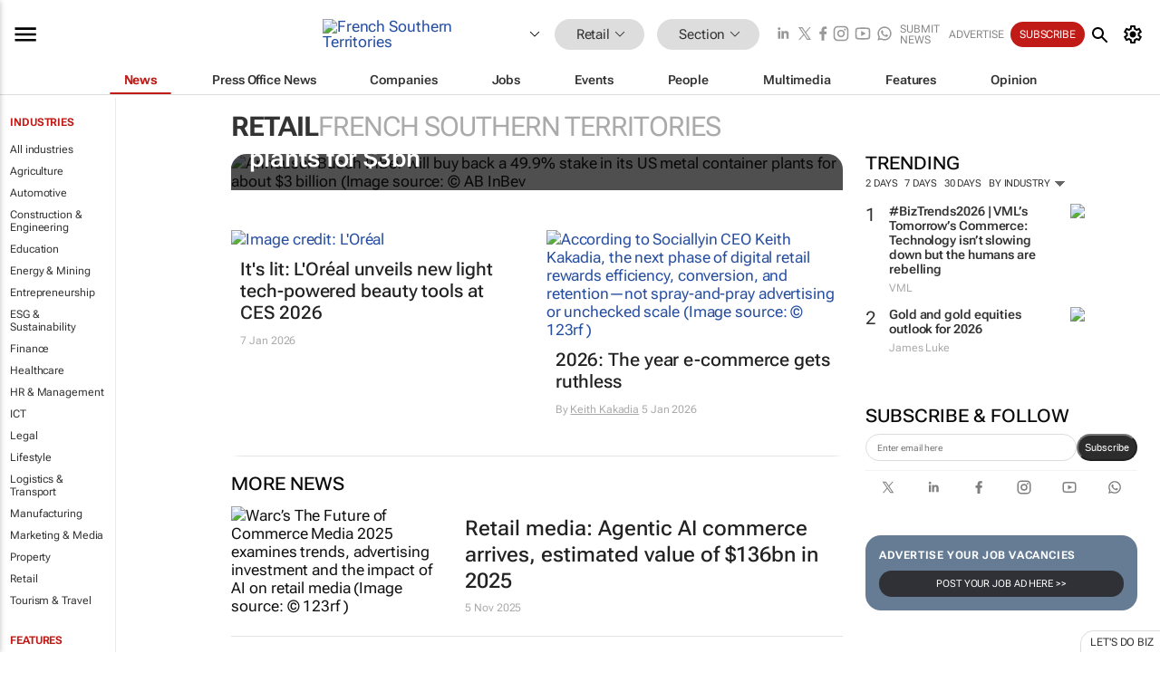

--- FILE ---
content_type: text/html; charset=utf-8
request_url: https://www.bizcommunity.com/78/160.html
body_size: 29579
content:
<!doctype html>
<html lang="en">
<head>
<script>var gaBP='';gaBP=(typeof bizPlatform!=='undefined')?bizPlatform():'';</script><script async src="https://www.googletagmanager.com/gtag/js?id=G-4M01RQ45QJ"></script><script>window.dataLayer = window.dataLayer || [];function gtag(){dataLayer.push(arguments);}gtag('js', new Date());gtag('config','G-4M01RQ45QJ',{'dimension1':'160','dimension2':'160','dimension3':'78','dimension4':'0','dimension5':'0','dimension6':'0','dimension7':'1','dimension8':gaBP});</script>
<!--AD: /23319312375/Retail/Home-->
<title>Retail in French Southern Territories | Bizcommunity</title>
<link rel="canonical" href="https://www.bizcommunity.com/78/160.html">
<link rel="alternate" type="application/rss+xml" title="French Southern Territories - Retail RSS Feed" href="https://www.bizcommunity.com/rss/78/160.html">
<meta name="title" content="Retail in French Southern Territories | Bizcommunity">
<meta name="description"  content="Daily Retail news, opinions, research, events, jobs and companies.">
<meta name=keywords content="">
<meta http-equiv="Content-Language" content="en-us">
<meta http-equiv="content-type" content="text/html; charset=UTF-8">
<meta name="subject" content="Industry news">
<meta name="url"  content="https://www.bizcommunity.com/78/160.html">
<meta name="robots" content="index,follow">
<meta name="viewport" content="width=device-width, initial-scale=1">
<meta name="theme-color" content="#ffffff">
<meta property="og:title" content="Retail in French Southern Territories | Bizcommunity">
<meta property="og:type" content="Website">
<meta property="og:description" content="Daily Retail news, opinions, research, events, jobs and companies." >
<meta property="og:site_name" content="Bizcommunity">
<meta property="og:url" content="https://www.bizcommunity.com/78/160.html">
<meta name="image" property="og:image" content="https://biz-file.com/f/2103/sm-main.png">
<meta property="og:image:secure_url" content="https://biz-file.com/f/2103/sm-main.png">
<meta property="og:image:alt" content="Daily Retail news, opinions, research, events, jobs and companies.">
<meta property="twitter:card" content="https://biz-file.com/f/2103/sm-main.png">
<meta name="twitter:card" content="summary_large_image"> 
<meta name="twitter:title" content="Retail in French Southern Territories | Bizcommunity"> 
<meta name="twitter:url" content="https://www.bizcommunity.com/78/160.html"> 
<meta name="twitter:description" content="Daily Retail news, opinions, research, events, jobs and companies."> 
<meta name="twitter:image" content="https://biz-file.com/f/2103/sm-main.png"> 
<meta name="twitter:site" content="@Bizcommunity"> 
<meta name="twitter:creator" content=" @Bizcommunity"> 
<meta property="fb:app_id" content="144806878919221"> 
<link rel="preconnect" href="https://biz-file.com">
<link rel="preconnect" href="https://cdn.jsdelivr.net">
<link href="/res/css/public-desktop.css?s119e" rel=stylesheet>
<link href="/res/css/test-site-live.css?s23" rel=stylesheet><link rel="icon" href="/favicon.ico" sizes="any"><link rel="icon" href="/res/img/favicon/favicon.svg" type="image/svg+xml"><link rel="apple-touch-icon" sizes="180x180" href="/res/img/favicon/apple-touch-icon.png"><link rel="icon" type="image/png" sizes="32x32" href="/res/img/favicon/favicon-32x32.png"><link rel="icon" type="image/png" sizes="16x16" href="/res/img/favicon/favicon-16x16.png"><link rel="manifest" href="/manifest.json"><link rel="apple-touch-icon" href="/res/img/biz-balls-apple-touch.png"><link rel="apple-touch-startup-image" href="/res/img/ios-startup.png"><style>.site-header-placeholder {background: transparent !important;} 
.body-container {margin-top:0px !important;} 
.btn-search--toggle{display:none;}
.CB_i{height: initial}
.RM_box--trending {.RM_small-square-link {display: none}}
.elevated-container--narrow-padding > div{position:static !important}

.front-page-jobs-container content-group { 
margin-top:10px !important;
}

.front-page-latest-jobs {
margin-top:10px !important;
}
	@media screen and (max-width: 768px) {
				.body-new-design--header-only.body-myaccount-page .site-header-placeholder {
					height: 94px;
				}
			}
.kMyAccountTable tr th {color: #fff !important;}
.CTS_title a {font-size: 27px;}
.kLargeTable td {padding: 4px;border: 1px solid #ccc;}</style>
<style>
@font-face {font-family:'Roboto Flex';font-style:normal;font-weight:100 1000;font-stretch:100%;font-display:swap;src:url(/res/font/roboto-flex-v9-wght-xtra.woff2) format('woff2');}
@supports (-webkit-hyphens:none){@font-face {font-family:'Roboto Flex';font-style:normal;font-weight:100 1000;font-stretch:100%;font-display:swap;src:url(/res/font/roboto-flex-v9-wght-xtra-safari.woff2) format('woff2');}}
</style>
<script>
var RNS = RNS || (Math.floor(Math.random() * 0x7FFFFFFF)+1).toString();
var _locationId=78;
var _categoryId=160;
var _contentType=0;
var _contentId=0;
var _pageName='Community';
var jsPageType=1;
var adPosition = '';
</script>
<script nomodule src="/res/js/head.es5.js?m49k"></script>
<script src="/res/js/head.js?m49k"></script>
<script async="async" src="https://securepubads.g.doubleclick.net/tag/js/gpt.js"></script>
<script>window.googletag = window.googletag || {};window.googletag.cmd = window.googletag.cmd || [];var googletag = window.googletag;var googletagads = googletagads || [];googletag.cmd.push(function() {googletag.pubads().enableSingleRequest();googletag.pubads().disableInitialLoad();googletag.pubads().addEventListener('slotRenderEnded', function(event) {updateDFPAdSlot(event.slot.getSlotElementId(), event.isEmpty);});googletag.enableServices();});</script>
<script  type="application/ld+json">
{
  "@context": "https://schema.org/",
  "@type": "WebSite",
  "name": "Bizcommunity.com",
  "url": "https://www.bizcommunity.com/",
  "potentialAction": {
    "@type": "SearchAction",
    "target":{
         "@type": "EntryPoint",
          "urlTemplate": "https://www.bizcommunity.com/Search.aspx?search_term_string={search_term_string}"
     },
    "query-input": "required name=search_term_string"
  }
}
</script>
</head>
<body class=" body-is-public-page body-has-industry-col body-page-type-1 body-browse-page body-new-design--header-only body-menu-home body-new-header-july" data-next-click-message="retail" data-x="addScrollClasses:{'scrollDownClass':'body--scroll-down','scrollUpClass':'body--scroll-up'}">
<div class="site-header"><div class="SH-option"><div class="d-flex" style="align-items: center;justify-content: space-between"><div id="desktop-menuToggle-mainMenu" class="SHO-hamburger"><div class="hamburger  j-hamburger" id="j-hamburger" data-x="axH:{'fireOnlyOnce':true}" data-target="j-sideMenu" data-href="/Request/RenderSideMenuContent.aspx?si=j-sideMenu"><span class="icon"></span></div><div id="j-sideMenu" class="side-menu-content"><div class="d-flex justify-content-center align-items-center" style="height: 80vh;width: 100%;justify-content: center"><img src="/res/img/m-loading.gif" alt=""></div><div class="SMC-overlay" onclick="$('#j-sideMenu').toggleClass('side-menu-content--open');$('.j-hamburger').removeClass('is-active');"></div></div></div><div class="logo"><a href="/"><img class="logo-img" src="https://biz-file.com/res/img/logo.png" alt=""></a></div><a class="j-country-hover country-hover country-hover country-hover" data-x="pRID:{'on':'hover','delay':200,'transition':'none','position':'below','stretchToFitLinksWidth':false,'removeDelayIfPopupVisible':true}" data-target="jLR-Country-Popup-logo"
data-url="/Request/selectcountrypopup.aspx?l=78&amp;c=160" href="/SelectCountry.aspx?l=78&amp;c=160" data-option="show-images"><span class="kvertical-align"><img class="flag" src="https://biz-file.com/res/img/flag/21/78.gif" width="21" height="14" alt="French Southern Territories"></span><span class="pagedropdown-icon-wrapper"><span class="mui-icon_expand-more-black"></span></span></a><div class="bread-crumb"><!---ksjlkds33--><a class="BC-i SM-i SM-i--industries-dropdown" data-x="pRID:{'on':'hoverOnly','delay':200,'transition':'none','position':'below','stretchToFitLinksWidth':false,'removeDelayIfPopupVisible':true}" data-target="j-ind-popup-ksjlkds33" data-url="/Request/SelectIndustryPopupDouble.aspx?ct=0&c=160&pcth=BCI-popup" href="/Articles/78/160.html"><span class="BCI-text"> Retail </span><span class="mui-icon_expand-more-black"></span></a><div id="j-ind-popup-ksjlkds33" class="BCI-popup j-escape-hide breadcrum-header" style="display:none"></div><span class="BC-nav mui-icon_arrow-forward-100"></span><a class="BC-i BC-i--section SM-i SM-i--industries-dropdown" data-x="pRID:{'on':'hoverOnly','delay':200,'transition':'none','position':'below','stretchToFitLinksWidth':false,'removeDelayIfPopupVisible':true}" data-target="j-cat-popup-ksjlkds33" href="/Articles/78/160.html" data-url="/Request/SelectCategory.aspx?l=78&c=160"><span class="BCI-text">Section </span><span class="mui-icon_expand-more-black"></span></a><div id="j-cat-popup-ksjlkds33" class="BCI-popup j-escape-hide breadcrum-header" style="display:none"></div></div><div class="search-section SHOR-search"><div id="j-search-box-022c14ef064c4819b55237f209cec9f2" class="search-form search-form--cntrl right-search-search-control search-form--collapsed"><form class="d-flex align-items-center" method="post" action="/Search.aspx?l=78&c=1"  onfocusin="$('body').addClass('search-active');" onfocusout="$('body').removeClass('search-active');"><input id="j-search-input-right-search" placeholder="Search" name="s" class="search-input" type="text" oninput="document.querySelector('#j-btn-clear-text-right-search').style.display = this.value ? 'block' : 'none';" required /><div class="right-controls"><button id="j-btn-clear-text-right-search" class="btn-clear-text" aria-label="Clear search" type="button" onclick="document.getElementById('j-search-input-right-search').value = ''; this.style.display = 'none'; document.getElementById('j-search-input-right-search').focus();"><span class="clear-search-icon"></span></button><div class="btn-advanced-options" title="Advanced options" aria-label="Advanced options" data-x="pRID:{ 'on': 'hover','position': 'belowleft','transition': 'none'}" data-target="jSearch-PopUp-right-search"><span id="advanced-options-text-right-search" class="advanced-options-text"></span><span class="advanced-options-icon"></span></div></div><button class="btn-search" aria-label="Search" role="button"><span class="search-icon"></span></button><button id="j-btn-search-toggle-022c14ef064c4819b55237f209cec9f2" class="btn-search btn-search--toggle" aria-label="toogle" role="button"><span class="search-icon"></span></button><input id="j-ctype-right-search" hidden type="text" name="ctype"></form><div id="j-search-overlay-022c14ef064c4819b55237f209cec9f2" class="search-overlay"></div></div><div id="jSearch-PopUp-right-search" style="display:none;"><div class="pop1-arrow"></div><div class="pop1"><ul class="pop1-ul"><li txt="All" rel="/Request/SuggestAll.aspx"><a href="#" class="PUI-text" onclick="$('#j-ctype-right-search').val(0);$('#advanced-options-text-right-search').text('');">All</a></li><li txt="Articles" rel="/Request/SuggestArticles.aspx?l=78&c=160"><a  class="PUI-text" href="#" onclick="$('#j-ctype-right-search').val(1);$('#advanced-options-text-right-search').text('Articles');">Articles</a></li><li txt="Companies" rel="/Request/SuggestCompany.aspx"><a class="PUI-text" href="#" onclick="$('#j-ctype-right-search').val(12);$('#advanced-options-text-right-search').text('Companies');">Companies</a></li><li txt="Events" rel="/Request/SuggestEvents.aspx?l=78"><a class="PUI-text" href="#" onclick="$('#j-ctype-right-search').val(7);$('#advanced-options-text-right-search').text('Events');">Events</a></li><li txt="Galleries" rel="/Request/SuggestGalleries.aspx?l=78"><a  class="PUI-text" href="#" onclick="$('#j-ctype-right-search').val(8);$('#advanced-options-text-right-search').text('Galleries');">Galleries</a></li><li txt="Jobs" rel="/Request/SuggestJobs.aspx"><a  class="PUI-text" href="#" onclick="$('#j-ctype-right-search').val(10);$('#advanced-options-text-right-search').text('Jobs');">Jobs</a></li><li txt="People" rel="/Request/SuggestPeople.aspx"><a  class="PUI-text" href="#" onclick="$('#j-ctype-right-search').val(3);$('#advanced-options-text-right-search').text('People');">People</a></li></ul></div></div><script>onReady(function () {if (!true){return}let searchContainer = document.getElementById('j-search-box-022c14ef064c4819b55237f209cec9f2');let toggleButton = document.getElementById('j-btn-search-toggle-022c14ef064c4819b55237f209cec9f2');let overlay = document.getElementById('j-search-overlay-022c14ef064c4819b55237f209cec9f2');
let body = document.body;
// When the toggle is clicked
// 1. Toggle the class on the search container to inclde the collapsed open class
// 2. Add event listeners for scroll and click outside to remove the open class
// 3. When the overlay is clicked, remove the open class
// 4. When clicked outside the search container, and scroll of scrollHeight  remove the open class
toggleButton.addEventListener('click', function (e) {
e.preventDefault();
searchContainer.classList.toggle('search-form--collapsed-open');
overlay.classList.toggle('search-overlay--open');
body.classList.toggle('right-search-search-control-active');
let scrolled = false;
let scrollHeight = 300;
// Function to handle clicks outside the .search element
function handleClickOutside(event) {
if (!searchContainer.contains(event.target)) {
RemoveClassRemoveListeners();
}
}
// Function to handle scroll beyond 300px
function handleScroll() {
if (window.scrollY > scrollHeight && !scrolled) {
scrolled = true;
RemoveClassRemoveListeners();
}
}
// Function to toggle the class and remove both event listeners
function RemoveClassRemoveListeners() {
searchContainer.classList.remove('search-form--collapsed-open');
overlay.classList.remove('search-overlay--open');
body.classList.remove('right-search-search-control-active');
// Remove event listeners
window.removeEventListener('scroll', handleScroll);
document.removeEventListener('click', handleClickOutside);
}
// Attach event listeners for scroll and click outside
window.addEventListener('scroll', handleScroll);
document.addEventListener('click', handleClickOutside);
});
overlay.addEventListener('click', function () {
searchContainer.classList.remove('search-form--collapsed-open');
overlay.classList.remove('search-overlay--open');
body.classList.remove('right-search-search-control-active');});});</script></div></div><div class="SHO-right d-flex items-center"><div class="social-media-links d-flex">
<a class="icon-link icon-link--linkedin" href="https://za.linkedin.com/company/bizcommunity" target="_blank" rel="noopener,nofollow,noindex" title="Bizcommunity linkedIn">
<span class="sb-linkedin-testsite"></span></a>
<a class="icon-link icon-link--x" href="https://www.bizcommunity.com/advertise/contactus" target="_blank" rel="noopener,nofollow,noindex" title="Bizcommunity x/twitter">
<span class="sb-x-testsite"></span></a>
<a class="icon-link icon-link--facebook" href="https://www.facebook.com/Bizcommunity" target="_blank" rel="noopener,nofollow,noindex" title="Bizcommunity facebook">
<span class="sb-facebook-testsite mr-n-4px ml-n-4px"></span></a>
<a class="icon-link icon-link--instagram" href="https://www.instagram.com/bizcommunity/" target="_blank" rel="noopener,nofollow,noindex" title="Bizcommunity instagram">
<span class="sb-instagram-testsite"></span></a>
<a class="icon-link icon-link--youtube" href="https://www.youtube.com/@bizcommunity" target="_blank" rel="noopener,nofollow,noindex" title="Bizcommunity youtube">
<span class="sb-youtube-testsite"></span></a>
<a class="icon-link icon-link--whatsapp" href="https://www.whatsapp.com/channel/0029Vacw0EY4SpkIG5yGPh2h" target="_blank" rel="noopener,nofollow,noindex" title="Bizcommunity whatsapp">
<span class="sb-whatsapp-testsite"></span></a>
</div>
<a class="SHOR-icon-link"
data-x="pRID:{'on':'hover', 'delay': 200, 'transition': 'none', 'tailClass': 'pop1-arrow', 'position': 'below','resizeWhenContentChanges':true, 'stretchToFitLinksWidth': false, 'removeDelayIfPopupVisible': true,'preventDefaultLink':true}"
data-target="jHL-socialMediaPages"
data-url="/Request/SelectSocialMediaSitesPopup.aspx" href="https://www.bizcommunity.com/advertise/contactus"><span class="CHSRIL-icon m-icon m-icon_share "></span></a><div class="SHOR-links d-flex items-center justify-center cdhdi"><a class="SHORL-i SHORL-i--extra-link" data-target="jSubmitBox-3" data-url="/Request/SelectSubmitPopup.aspx?ru=%2f78%2f160.html" href="/SubmitNews.aspx?l=78&c=160">Submit news</a><a class="SHORL-i SHORL-i--extra-link"
href="https://www.bizcommunity.com/advertise?utm_source=bizcommunity&utm_medium=site&utm_campaign=topstrip">Advertise</a><a class="SHORL-i SHORL-i--cta" href="/Signup.aspx?l=196&c=1&ss=siteHeader">Subscribe</a><a class="SHORL-i SHORL-i--my-account  j-myaccount-hover d-flex" data-url="/Request/SelectMyAccountPopup.aspx?ru=%2f78%2f160.html" href="/MyAccount/Home.aspx" data-target="jMyAccountBox" href="/MyAccount/Home.aspx" aria-label="MyAccount"><span class="sm-myaccount-text">My Account</span><span class="icon mui-icon_cog j-myaccount-icon"></span></a></div><div class="SHO-controls--mobile"><ul class="sm-ul"><li class="search-toggle" onclick="$('.search-form').toggleClass('search-form--open-for-mobile');$('.SH-mobile-strip').toggleClass('d-none');$('.site-header').toggleClass('site-header--has-mobile-search');"></li><li class="ts-m-tool"><a class="sm-a sm-a--small-margin j-myaccount-hover" data-url="/Request/SelectMyAccountPopup.aspx?ru=%2f78%2f160.html" href="/MyAccount/Home.aspx" data-target="jMyAccountBox" href="/MyAccount/Home.aspx" aria-label="MyAccount"><span class="sm-myaccount-text"></span><span id="" class="icon mui-icon_cog j-myaccount-icon"></span></a></li></ul></div></div></div><div class="SH-top-strip"><div class="SHTS-menus d-flex"><div class="SHTS-middle d-flex"><div class="SHTSM-menu"><div class="site-menu d-flex"><div class="SM-items d-flex"><a class="SM-i SM-i--dropdown SM-i--current SM-i-News "
href="/Retail"  data-target="j-mi-News"><span class="SM-i-text d-flex items-center justify-between">News</span></a><a class="SM-i SM-i--dropdown SM-i-PressOffice "
href="/CompanyNews/78/160.html"  data-target="j-mi-PressOffice"><span class="SM-i-text d-flex items-center justify-between">Press Office News</span></a><a class="SM-i SM-i--dropdown SM-i-Companies "
href="/Companies/78/160.html"  data-target="j-mi-Companies"><span class="SM-i-text d-flex items-center justify-between">Companies</span></a><a class="SM-i SM-i--dropdown SM-i-Jobs "
href="/JobIndustries.aspx?l=78&c=1"  data-target="j-mi-Jobs"><span class="SM-i-text d-flex items-center justify-between">Jobs</span></a><a class="SM-i SM-i--dropdown SM-i-Events "
href="/Events/78/160.html"  data-target="j-mi-Events"><span class="SM-i-text d-flex items-center justify-between">Events</span></a><a class="SM-i SM-i--dropdown SM-i-People "
href="/People/196/160.html"  data-target="j-mi-People"><span class="SM-i-text d-flex items-center justify-between">People</span></a><a class="SM-i SM-i--dropdown SM-i-Multimedia "
href="/Multimedia/78/160.html"  data-target="j-mi-Multimedia"><span class="SM-i-text d-flex items-center justify-between">Multimedia</span></a><a class="SM-i SM-i--dropdown SM-i-SpecialSections "
href="https://www.bizcommunity.com/advertise/sponsorship-content"  data-target="j-mi-SpecialSections"><span class="SM-i-text d-flex items-center justify-between">Features</span></a><a class="SM-i SM-i--dropdown SM-i-Contributors "
href="/ContributorArticles/78/160.html"  data-target="j-mi-Contributors"><span class="SM-i-text d-flex items-center justify-between">Opinion</span></a><div class="SM-items--block"><a class="SM-i"
href="https://www.bizcommunity.com/advertise?utm_source=bizcommunity&utm_medium=site&utm_campaign=topstrip"><span class="SM-i-text d-flex items-center justify-between">Advertise</span></a><a class="SM-i j-myaccount-hover" data-target="jSubmitBox-2" data-url="/Request/SelectSubmitPopup.aspx?ru=%2f78%2f160.html" href="/SubmitNews.aspx?l=78&c=160"><span class="SM-i-text d-flex items-center justify-between">Submit news</span></a><div class="myaccount-popup shadow-2" id="jSubmitBox-2" style="display:none;width:fit-content;" data-track="top strip my account pop up"></div></div></div><div id="j-mi-News" class="mm-popup" style="display:none;"><div class="pop1 clear-before-after"><ul class="pop1-col pop1-ul"><li><a class="PUI-text" href="/Retail">News</a></li><li><a class="PUI-text" href="/CompanyNews/78/160.html">Company news</a></li><li><a class="PUI-text" href="/InBriefs/78/160.html">In briefs</a></li><li><a class="PUI-text" href="/PeopleNews/78/160.html">New appointments</a></li><li><a class="PUI-text" href="/Accounts/78/1.html">New business</a></li><li><a class="PUI-text" href="/NewsletterList.aspx">Newsletters</a></li><li><a class="PUI-text" href="/MostReadArticles/78/160.html">Most read articles</a></li><li><a class="PUI-text" href="/MySavedContent.aspx?id=0&ct=1">Saved content</a></li></ul><div class="pop1-col pop1-right"><a class="kSubmitButton kRound" href="/SubmitNews.aspx?l=78&c=160" title="Submit news" rel="noindex">Submit news</a></div></div></div><div id="j-mi-PressOffice" class="mm-popup" style="display:none;"><div class="pop1 clear-before-after"><ul class="pop1-col pop1-ul"><li><a class="PUI-text" href="/CompanyNews/78/160.html">Press Office news</a></li><li><a class="PUI-text" href="/PressOffices/78/160.html">Press Offices</a></li><li><a class="PUI-text" href="/advertise/bizoffice?utm_source=bizcommunity&utm_medium=site&utm_campaign=link-topMenu">Press Office info</a></li><li><a class="PUI-text" href="/MyAccount/Companies.aspx">My Press Office</a></li></ul><div class="pop1-col pop1-right"><a class="kSubmitButton kRound" href="/SubmitNews.aspx?l=78&c=160" title="Publish your news on Biz" rel="noindex">Publish your news on Biz</a></div></div></div><div id="j-mi-Companies" class="mm-popup" style="display:none;"><div class="pop1 clear-before-after"><ul class="pop1-col pop1-ul"><li><a class="PUI-text" href="/Companies/78/160.html">Companies</a></li><li><a class="PUI-text" href="/CompanyNews/78/160.html">Company news</a></li><li><a class="PUI-text" href="/PressOfficeList.aspx">Press Office Newsrooms</a></li><li><a class="PUI-text" href="/MyAccount/Companies.aspx">My company</a></li><li><a class="PUI-text" href="/MySavedCompanies.aspx">My saved companies</a></li></ul><div class="pop1-col pop1-right"><a class="kSubmitButton kRound" href="/ListCompany.aspx?l=78&c=160" title="Get a Biz listing" rel="noindex">Get a Biz listing</a><a class="kSubmitButton kRound" href="/SubmitNews.aspx?l=78&c=160" title="Publish your news on Biz" rel="noindex">Publish your news on Biz</a></div></div></div><div id="j-mi-Jobs" class="mm-popup" style="display:none;"><div class="pop1 clear-before-after"><ul class="pop1-col pop1-ul"><li><a class="PUI-text" href="/JobIndustries.aspx?l=78&c=1">Jobs offered</a></li><li><a class="PUI-text" href="/JobsWanted.aspx?l=78&c=160&ct=11">Jobs wanted</a></li><li><a class="PUI-text" href="/MySavedJobs.aspx">My saved jobs</a></li><li><a class="PUI-text" href="/MyAccount/CVView.aspx">My CV</a></li><li><a class="PUI-text" href="/Recruiters/78/160.html">Recruiters</a></li><li><a class="PUI-text" href="/CompaniesRecruiting/78/160.html">Companies recruiting</a></li><li><a class="PUI-text" href="/PostJobOffered.aspx?">Post your job ad</a></li><li><a class="PUI-text" href="/MyAccount/Jobs.aspx">Recruitment login</a></li></ul><div class="pop1-col pop1-right"><a class="kSubmitButton kRound" href="/PostJob.aspx" title="Post a job" rel="noindex">Post a job</a></div></div></div><div id="j-mi-Events" class="mm-popup" style="display:none;"><div class="pop1 clear-before-after"><ul class="pop1-col pop1-ul"><li><a class="PUI-text" href="/Events/78/160/cst-3.html">Industry events</a></li><li><a class="PUI-text" href="/Events/78/160/cst-4.html">Workshops</a></li><li><a class="PUI-text" href="/Events/78/160/cst-106.html">Other</a></li><li><a class="PUI-text" href="/Calendar/78/1.html">Calendar</a></li></ul><div class="pop1-col pop1-right"><a class="kSubmitButton kRound" href="/SubmitEvent.aspx" title="Submit event" rel="noindex">Submit event</a></div></div></div><div id="j-mi-People" class="mm-popup" style="display:none;"><div class="pop1 clear-before-after"><ul class="pop1-col pop1-ul"><li><a class="PUI-text" href="/People/196/160.html">Find people</a></li><li><a class="PUI-text" href="/EditProfile.aspx">Edit my profile</a></li></ul><div class="pop1-col pop1-right"></div></div></div><div id="j-mi-Multimedia" class="mm-popup" style="display:none;"><div class="pop1 clear-before-after"><ul class="pop1-col pop1-ul"><li><a class="PUI-text" href="/Videos/78/160.html">Videos</a></li><li><a class="PUI-text" href="/Audios/78/160.html">Audios</a></li><li><a class="PUI-text" href="/Galleries/78/160.html">Galleries</a></li><li><a class="PUI-text" href="/Multimedia/78/589.html">BizTakeouts</a></li></ul><div class="pop1-col pop1-right"><a class="kSubmitButton kRound" href="/MyAccount/SubmitMultimediaAd.aspx" title="Submit your media" rel="noindex">Submit your media</a></div></div></div><!-- These sub menus are loaded at run time, Check the method that creates the cRenderMenuItem menu list --><div id="j-mi-SpecialSections" class="mm-popup" style="display:none;"><div class="pop1 clear-before-after"><ul class="pop1-col pop1-ul"><li><a class="PUI-text" href="/BizTrends">BizTrends</a></li><li><a class="PUI-text" href="/Pendoring">Pendoring</a></li><li><a class="PUI-text" href="/EffieAwards">Effie Awards</a></li><li><a class="PUI-text" href="/BizTrendsTV">BizTrendsTV</a></li><li><a class="PUI-text" href="/NedbankIMC">IMC Conference</a></li><li><a class="PUI-text" href="/OrchidsandOnions">Orchids and Onions</a></li><li><a class="PUI-text" href="/TheLeadCreative">The Lead Creative</a></li><li><a class="PUI-text" href="/LoeriesCreativeWeek">Loeries Creative Week</a></li><li><a class="PUI-text" href="/SpecialSections.aspx">More Sections</a></li></ul><div class="pop1-col pop1-right"><a class="kSubmitButton kRound" href="https://www.bizcommunity.com/advertise/sponsorship-content" title="Features calendar" rel="noindex">Features calendar</a></div></div></div><div id="j-mi-Contributors" class="mm-popup" style="display:none;"><div class="pop1 clear-before-after"><ul class="pop1-col pop1-ul"><li><a class="PUI-text" href="/ContributorArticles/78/160.html">Articles</a></li></ul><div class="pop1-col pop1-right"><a class="kSubmitButton kRound" href="/SubmitNews.aspx?l=78&c=160" title="Contribute" rel="noindex">Contribute</a></div></div></div></div><div id="j-industryDropDown-site-menu" class="industryDropDown" style="display:none;min-width: 200px"></div></div></div></div></div><div class="SHTS-search-section SH-toggle-search-section"><div class="SHSS-search-box"><div id="j-search-box-6af4e4138c53489dbf9be53ed6cca3d3" class="search-form search-form--cntrl header-search-search-control "><form class="d-flex align-items-center" method="post" action="/Search.aspx?l=78&c=1"  onfocusin="$('body').addClass('search-active');" onfocusout="$('body').removeClass('search-active');"><input id="j-search-input-header-search" placeholder="Search" name="s" class="search-input" type="text" oninput="document.querySelector('#j-btn-clear-text-header-search').style.display = this.value ? 'block' : 'none';" required /><div class="right-controls"><button id="j-btn-clear-text-header-search" class="btn-clear-text" aria-label="Clear search" type="button" onclick="document.getElementById('j-search-input-header-search').value = ''; this.style.display = 'none'; document.getElementById('j-search-input-header-search').focus();"><span class="clear-search-icon"></span></button><div class="btn-advanced-options" title="Advanced options" aria-label="Advanced options" data-x="pRID:{ 'on': 'hover','position': 'belowleft','transition': 'none'}" data-target="jSearch-PopUp-header-search"><span id="advanced-options-text-header-search" class="advanced-options-text"></span><span class="advanced-options-icon"></span></div></div><button class="btn-search" aria-label="Search" role="button"><span class="search-icon"></span></button><button id="j-btn-search-toggle-6af4e4138c53489dbf9be53ed6cca3d3" class="btn-search btn-search--toggle" aria-label="toogle" role="button"><span class="search-icon"></span></button><input id="j-ctype-header-search" hidden type="text" name="ctype"></form><div id="j-search-overlay-6af4e4138c53489dbf9be53ed6cca3d3" class="search-overlay"></div></div><div id="jSearch-PopUp-header-search" style="display:none;"><div class="pop1-arrow"></div><div class="pop1"><ul class="pop1-ul"><li txt="All" rel="/Request/SuggestAll.aspx"><a href="#" class="PUI-text" onclick="$('#j-ctype-header-search').val(0);$('#advanced-options-text-header-search').text('');">All</a></li><li txt="Articles" rel="/Request/SuggestArticles.aspx?l=78&c=160"><a  class="PUI-text" href="#" onclick="$('#j-ctype-header-search').val(1);$('#advanced-options-text-header-search').text('Articles');">Articles</a></li><li txt="Companies" rel="/Request/SuggestCompany.aspx"><a class="PUI-text" href="#" onclick="$('#j-ctype-header-search').val(12);$('#advanced-options-text-header-search').text('Companies');">Companies</a></li><li txt="Events" rel="/Request/SuggestEvents.aspx?l=78"><a class="PUI-text" href="#" onclick="$('#j-ctype-header-search').val(7);$('#advanced-options-text-header-search').text('Events');">Events</a></li><li txt="Galleries" rel="/Request/SuggestGalleries.aspx?l=78"><a  class="PUI-text" href="#" onclick="$('#j-ctype-header-search').val(8);$('#advanced-options-text-header-search').text('Galleries');">Galleries</a></li><li txt="Jobs" rel="/Request/SuggestJobs.aspx"><a  class="PUI-text" href="#" onclick="$('#j-ctype-header-search').val(10);$('#advanced-options-text-header-search').text('Jobs');">Jobs</a></li><li txt="People" rel="/Request/SuggestPeople.aspx"><a  class="PUI-text" href="#" onclick="$('#j-ctype-header-search').val(3);$('#advanced-options-text-header-search').text('People');">People</a></li></ul></div></div><script>onReady(function () {if (!false){return}let searchContainer = document.getElementById('j-search-box-6af4e4138c53489dbf9be53ed6cca3d3');let toggleButton = document.getElementById('j-btn-search-toggle-6af4e4138c53489dbf9be53ed6cca3d3');let overlay = document.getElementById('j-search-overlay-6af4e4138c53489dbf9be53ed6cca3d3');
let body = document.body;
// When the toggle is clicked
// 1. Toggle the class on the search container to inclde the collapsed open class
// 2. Add event listeners for scroll and click outside to remove the open class
// 3. When the overlay is clicked, remove the open class
// 4. When clicked outside the search container, and scroll of scrollHeight  remove the open class
toggleButton.addEventListener('click', function (e) {
e.preventDefault();
searchContainer.classList.toggle('search-form--collapsed-open');
overlay.classList.toggle('search-overlay--open');
body.classList.toggle('header-search-search-control-active');
let scrolled = false;
let scrollHeight = 300;
// Function to handle clicks outside the .search element
function handleClickOutside(event) {
if (!searchContainer.contains(event.target)) {
RemoveClassRemoveListeners();
}
}
// Function to handle scroll beyond 300px
function handleScroll() {
if (window.scrollY > scrollHeight && !scrolled) {
scrolled = true;
RemoveClassRemoveListeners();
}
}
// Function to toggle the class and remove both event listeners
function RemoveClassRemoveListeners() {
searchContainer.classList.remove('search-form--collapsed-open');
overlay.classList.remove('search-overlay--open');
body.classList.remove('header-search-search-control-active');
// Remove event listeners
window.removeEventListener('scroll', handleScroll);
document.removeEventListener('click', handleClickOutside);
}
// Attach event listeners for scroll and click outside
window.addEventListener('scroll', handleScroll);
document.addEventListener('click', handleClickOutside);
});
overlay.addEventListener('click', function () {
searchContainer.classList.remove('search-form--collapsed-open');
overlay.classList.remove('search-overlay--open');
body.classList.remove('header-search-search-control-active');});});</script></div></div><div class="SH-mobile-strip d-mobile-only"><div id="j-mobile-subheader-wrapper" class="mobile-subheader-wrapper"><nav class="mobile-subheader"><ul id="j-menu-horizontal-scroll" class="menu-horizontal-scroll"><li><a href="/Allindustries">Home</a></li><li><a href="/78/160.html">Retail</a></li><li class="" ><a href="/MarketingMedia">Marketing &amp; Media</a></li><li class="" ><a href="/Agriculture">Agriculture</a></li><li class="" ><a href="/Automotive">Automotive</a></li><li class="" ><a href="/Construction">Construction &amp; Engineering</a></li><li class="" ><a href="/Education">Education</a></li><li class="" ><a href="/Energy">Energy &amp; Mining</a></li><li class="" ><a href="/Entrepreneurship">Entrepreneurship</a></li><li class="" ><a href="/ESG-Sustainability">ESG &amp; Sustainability</a></li><li class="" ><a href="/Finance">Finance</a></li><li class="" ><a href="/Healthcare">Healthcare</a></li><li class="" ><a href="/HR">HR &amp; Management</a></li><li class="" ><a href="/IT">ICT</a></li><li class="" ><a href="/Legal">Legal</a></li><li class="" ><a href="/Lifestyle">Lifestyle</a></li><li class="" ><a href="/Logistics">Logistics &amp; Transport</a></li><li class="" ><a href="/Manufacturing">Manufacturing</a></li><li class="" ><a href="/Property">Property</a></li><li class="" ><a href="/Tourism">Tourism &amp; Travel</a></li><li ><a href="/Articles//1/11/g-1.html">International</a></li><li><a style="text-transform:uppercase" href="/SubmitNews.aspx">Submit news</a></li></ul></nav></div></div></div></div>
<div id="j-site-header-placeholder" class="site-header-placeholder"></div>
<div id="jLR-Country-Popup-logo" style="display:none; min-width: 200px;"></div>
<div id="jLR-Country-Popup" style="display:none; min-width: 200px;"></div>
<div class="myaccount-popup shadow-2" id="jMyAccountBox" style="display:none;width:fit-content;width:150px" data-track="top strip my account pop up"></div>
<!-- Hidden div element -->
<div id="jHL-socialMediaPages" style="display:none"></div>
<div class="sidebar"><div class="SB_box SB_box--menu" ><h2 class="SB_heading SB_heading__industries" style="margin-top:0px;">Industries</h2><div class="SB_content SB_content__industries" data-x="pRID:{'childHover':true,'on':'hover','delay':0,'transition':'none','resizeWhenContentChanges':true,'position':'right','topOffset':-45,'showLoading':true,'overlayId':'j-pop-overlay'}"data-target="j-SB_popright" data-url="/Request/IndustryCategoryMenuContents.aspx?hsp=1&tp=leftIndPop"><a class="SB_i "  href="/AllIndustries?utm_source=bizcommunity&utm_medium=site&utm_campaign=link-industry">All industries</a><a class="SB_i" data-show="j-leftIndPop-SB_PR_ind-358" href="/Agriculture">Agriculture</a><a class="SB_i" data-show="j-leftIndPop-SB_PR_ind-454" href="/Automotive">Automotive</a><a class="SB_i" data-show="j-leftIndPop-SB_PR_ind-360" href="/Construction">Construction &amp; Engineering</a><a class="SB_i" data-show="j-leftIndPop-SB_PR_ind-371" href="/Education">Education</a><a class="SB_i" data-show="j-leftIndPop-SB_PR_ind-355" href="/Energy">Energy &amp; Mining</a><a class="SB_i" data-show="j-leftIndPop-SB_PR_ind-836" href="/Entrepreneurship">Entrepreneurship</a><a class="SB_i" data-show="j-leftIndPop-SB_PR_ind-356" href="/ESG-Sustainability">ESG &amp; Sustainability</a><a class="SB_i" data-show="j-leftIndPop-SB_PR_ind-357" href="/Finance">Finance</a><a class="SB_i" data-show="j-leftIndPop-SB_PR_ind-148" href="/Healthcare">Healthcare</a><a class="SB_i" data-show="j-leftIndPop-SB_PR_ind-362" href="/HR">HR &amp; Management</a><a class="SB_i" data-show="j-leftIndPop-SB_PR_ind-379" href="/IT">ICT</a><a class="SB_i" data-show="j-leftIndPop-SB_PR_ind-364" href="/Legal">Legal</a><a class="SB_i" data-show="j-leftIndPop-SB_PR_ind-427" href="/Lifestyle">Lifestyle</a><a class="SB_i" data-show="j-leftIndPop-SB_PR_ind-389" href="/Logistics">Logistics &amp; Transport</a><a class="SB_i" data-show="j-leftIndPop-SB_PR_ind-365" href="/Manufacturing">Manufacturing</a><a class="SB_i" data-show="j-leftIndPop-SB_PR_ind-11" href="/MarketingMedia">Marketing &amp; Media</a><a class="SB_i" data-show="j-leftIndPop-SB_PR_ind-368" href="/Property">Property</a><a class="SB_i SB_i--active" data-show="j-leftIndPop-SB_PR_ind-160" href="/Retail">Retail</a><a class="SB_i" data-show="j-leftIndPop-SB_PR_ind-373" href="/Tourism">Tourism &amp; Travel</a></div><div id="j-SB_popright" class="SB_popright j-escape-hide" style="display:none"></div></div>
<div class="SB_box SB_box--menu"><h2 class="SB_heading">Features</h2><div class="SB_content"  ><a class="SB_i SB_i--features" href="/BizTrends">BizTrends</a><a class="SB_i SB_i--features" href="/Pendoring">Pendoring</a><a class="SB_i SB_i--features" href="/EffieAwards">Effie Awards</a><a class="SB_i SB_i--features" href="/BizTrendsTV">BizTrendsTV</a><a class="SB_i SB_i--features" href="/NedbankIMC">IMC Conference</a><a class="SB_i SB_i--features" href="/OrchidsandOnions">Orchids and Onions</a><a class="SB_i SB_i--features" href="/TheLeadCreative">The Lead Creative</a><a class="SB_i SB_i--features" href="/LoeriesCreativeWeek">Loeries Creative Week</a><a class="SB_small-square-link jxMore " href="/SpecialSections.aspx" data-href="/Request/SpecialSections.aspx?lstIc=SB_i&lstc=SB_content-items">More Sections..</a></div></div></div><div id="j-mobilebottomtoolbar" class="mbt d-mobile-only"><div id="j-mobilebottomtoolbar-industries" class="mbt-industries"><div class="mbt-menuitem mbt-menuitem_industries "><a href="/Agriculture">Agriculture</a></div><div class="mbt-menuitem mbt-menuitem_industries "><a href="/Automotive">Automotive</a></div><div class="mbt-menuitem mbt-menuitem_industries "><a href="/Construction">Construction &amp; Engineering</a></div><div class="mbt-menuitem mbt-menuitem_industries "><a href="/Education">Education</a></div><div class="mbt-menuitem mbt-menuitem_industries "><a href="/Energy">Energy &amp; Mining</a></div><div class="mbt-menuitem mbt-menuitem_industries "><a href="/Entrepreneurship">Entrepreneurship</a></div><div class="mbt-menuitem mbt-menuitem_industries "><a href="/ESG-Sustainability">ESG &amp; Sustainability</a></div><div class="mbt-menuitem mbt-menuitem_industries "><a href="/Finance">Finance</a></div><div class="mbt-menuitem mbt-menuitem_industries "><a href="/Healthcare">Healthcare</a></div><div class="mbt-menuitem mbt-menuitem_industries "><a href="/HR">HR &amp; Management</a></div><div class="mbt-menuitem mbt-menuitem_industries "><a href="/IT">ICT</a></div><div class="mbt-menuitem mbt-menuitem_industries "><a href="/Legal">Legal</a></div><div class="mbt-menuitem mbt-menuitem_industries "><a href="/Lifestyle">Lifestyle</a></div><div class="mbt-menuitem mbt-menuitem_industries "><a href="/Logistics">Logistics &amp; Transport</a></div><div class="mbt-menuitem mbt-menuitem_industries "><a href="/Manufacturing">Manufacturing</a></div><div class="mbt-menuitem mbt-menuitem_industries "><a href="/MarketingMedia">Marketing &amp; Media</a></div><div class="mbt-menuitem mbt-menuitem_industries "><a href="/Property">Property</a></div><div class="mbt-menuitem mbt-menuitem_industries "><a href="/Retail">Retail</a></div><div class="mbt-menuitem mbt-menuitem_industries "><a href="/Tourism">Tourism &amp; Travel</a></div></div><div class="mbt-scroll d-flex"><a href="/AllIndustries" class="MBTS-link"><div class="MBTSL-icon-container  MBTSL-icon-container--current "><span class="icon mui-icon_home"></span></div><p class="MBTSL-caption">News</p></a><a id="j-industriesmenu" href="#" class="MBTS-link "><div class="MBTSL-icon-container "><span class="icon mui-icon_app"></span></div><p class="MBTSL-caption">Industries</p></a><a href="/Companies/78/160.html" class="MBTS-link"><div class="MBTSL-icon-container "><span class="icon mui-icon_company"></span></div><p class="MBTSL-caption">Companies</p></a><a href="/JobIndustries.aspx?l=78&c=160" class="MBTS-link"><div class="MBTSL-icon-container "><span class="icon mui-icon_work"></span></div><p class="MBTSL-caption">Jobs</p></a><a href="/Events/78/160.html" class="MBTS-link"><div class="MBTSL-icon-container "><span class="icon mui-icon_calender"></span></div><p class="MBTSL-caption">Events</p></a><a href="/People/78/160.html" class="MBTS-link"><div class="MBTSL-icon-container "><span class="icon mui-icon_groups"></span></div><p class="MBTSL-caption">People</p></a><a href="/Videos/78/160.html" class="MBTS-link"><div class="MBTSL-icon-container "><span class="icon mui-icon_play"></span></div><p class="MBTSL-caption">Video</p></a><a href="/Audios/78/160.html" class="MBTS-link"><div class="MBTSL-icon-container "><span class="icon mui-icon_sound"></span></div><p class="MBTSL-caption">Audio</p></a><a href="/Galleries/78/160.html" class="MBTS-link"><div class="MBTSL-icon-container "><span class="icon mui-icon_gallaries"></span></div><p class="MBTSL-caption">Galleries</p></a><a href="/MyAccount/SubmitArticle.aspx" class="MBTS-link"><div class="MBTSL-icon-container "><span class="icon mui-icon_post-ad"></span></div><p class="MBTSL-caption">Submit content</p></a><a href="/MyAccount/Home.aspx" class="MBTS-link"><div class="MBTSL-icon-container  MBTSL-icon-container--current "><span class="icon mui-icon_person"></span></div><p class="MBTSL-caption">My Account</p></a><a href="https://www.bizcommunity.com/advertise" class="MBTS-link"><div class="MBTSL-icon-container "><span class="icon mui-icon_brand-awareness"></span></div><p class="MBTSL-caption">Advertise with us</p></a></div></div>

<div  class="body-container body-center " >

<!--AD leaderboard-top -->
<div id='div-gpt-ad-49b21fc1-4163-45ae-8f5e-33fe03e14aed-639052974793926795' class='j-adslot jxa bizad ad-leaderboard-top d-desktop-only ' style='width:970px;height:90px;' data-width='970' data-height='90' data-adtype='leaderboard-top' data-adunit='/23319312375/Retail/Home' data-tname='pos' data-tvalue='leaderboard-top' data-visible data-platform='2' data-adwidthlimit='0'></div>

<div class="subheader"><div class="subheader-top  d-desktop-only"><div class="col1"><h1 id="page-heading" class="pageheading ">Retail <span><span class="PH-second-part">French Southern Territories </span></span></h1></div></div></div><style>li.mm-current a.mm-a {border-top: none;}</style><div id="main-community-78-160-0-0" class="j-main main has-right-margin"><div class="right-margin">

<!--AD right-first -->
<div id='div-gpt-ad-cc1ae00d-620f-4b7c-b50d-c34d36642569-639052974793926795' class='j-adslot jxa bizad ad-right-first d-desktop-only ' style='margin-bottom:40px;width:300px;height:250px;' data-width='300' data-height='250' data-adtype='right-first' data-adunit='/23319312375/Retail/Home' data-tname='pos' data-tvalue='right-first' data-visible data-platform='2' data-adwidthlimit='0'></div>

<div class="RM_box j-next-click-container RM_box--numbered RM_box--trending"  data-next-click-message="trending"><div class="elevated-container-right-margin"><div class="d-flex justify-between align-items-center"><h2 class="RMB_heading">Trending </h2></div><span></span><div class=" RM_tag-links"><a class="class1 class2" data-x="axH" data-target="j-RHM-trendingc592c" data-href="/Request/MostReadArticlesRHM.aspx?l=78&c=1&rc=5&days=2&ramb=1&shwi=1" href="/MostReadArticles/78/1/days-2.html">2 days</a><span> </span><a class="class1 class2" data-x="axH" data-target="j-RHM-trendingc592c" data-href="/Request/MostReadArticlesRHM.aspx?l=78&c=1&rc=5&days=7&ramb=1&shwi=1" href="/MostReadArticles/78/1/days-7.html">7 days</a><span> </span><a class="class1 class2" data-x="axH" data-target="j-RHM-trendingc592c" data-href="/Request/MostReadArticlesRHM.aspx?l=78&c=1&rc=5&days=30&ramb=1&shwi=1" href="/MostReadArticles/78/1/days-30.html">30 days</a><span> </span><a class="pRID rhm-m-link_industry" data-x="pRID:{'on':'hover','topOffset':0,'delay':0,'transition':'none','position':'below','stretchToFitLinksWidth':'false','removeDelayIfPopupVisible':'true','width':'190px'}" data-target="j-trendingIndustryPopup" data-url="/Request/SelectIndustryPopup.aspx?rhmt=1&targetDivId=j-RHM-trendingc592c" href="/IndustryList.aspx?rdpg=MostReadArticles">By Industry <span class="sprite-misc sprite-misc-arrow-dropdown-solid-black sprite-d-11x6"></span></a></div><!--Industry menu--><div id="j-trendingIndustryPopup" style="width:auto !important; display:none"></div><div id="j-RHM-trendingc592c"><div class="RMB_content h2content" ><div class=" list-unstyled jxListify-ul"><article class="d-flex RM_i"><div class="RMI_1"><img src="https://biz-file.com/c/2601/801098-64x64.jpg?2" data-src="https://biz-file.com/c/2601/801098-64x64.jpg?2" class="lazyload" width="64"  height="64"  alt="The ninth edition of VML’s Tomorrow’s Commerce report looks to shopper behaviour in 2026 and far beyond. The big take-out? Technology isn’t slowing down, but the humans are rebelling (Image supplied)" id="" loading="lazy"></div><div class="RMI_2"><a class="RMI_title" href="https://www.bizcommunity.com/article/technology-isnt-slowing-down-but-the-humans-are-rebelling-406429a" >#BizTrends2026 | VML&#x2019;s <i>Tomorrow&#x2019;s Commerce</i>: Technology isn&#x2019;t slowing down but the humans are rebelling</a><div class="RMI_attrib content-item_attrib">VML</div></div></article><article class="d-flex RM_i"><div class="RMI_1"><img src="https://biz-file.com/c/2601/801074-64x64.jpg?6" data-src="https://biz-file.com/c/2601/801074-64x64.jpg?6" class="lazyload" width="64"  height="64"  alt="Not since the crises of the 1970s has gold performed as strongly as in 2025. Amidst geopolitical uncertainty playing into short-term movements, James Luke, senior portfolio manager, gold and commodities, considers the bigger picture (Image source: © 123rf )" id="" loading="lazy"></div><div class="RMI_2"><a class="RMI_title" href="https://www.bizcommunity.com/article/gold-and-gold-equities-outlook-for-2026-840803a" >Gold and gold equities outlook for 2026</a><div class="RMI_attrib content-item_attrib">James Luke</div></div></article></div></div><a class="jxMore  RM_small-square-link" data-href="/Request/MostReadArticlesRHM.aspx?l=78&c=160&rc=20&days=2&mrc=54&ramb=1"
href="/allindustries">Show more</a><span></span></div></div></div><div class=" RM_box elevated-container-right-margin"><h2 class="RMB_heading" style="text-wrap:nowrap;">Subscribe & Follow</h2><form method="post" action="/Signup.aspx?ss=RHM"><div><input type="hidden" name="l" value="78"><input type="hidden" name="c" value="160"><input type="hidden" name="ss" value="TopRight"><input type="hidden" name="redisplay" value="1"></div>
<div class="d-flex items-center" style="gap: 5px">
<input class="kHSign-input" aria-label="emailaddress-signup" maxLength=50 name=ea placeholder="Enter email here " onclick="this.placeholder='';">
<button class="kHSign-button" aria-label="newsletter-signup">Subscribe</button>
</div>
</form><div class="rhm-sociallinks d-flex items-center">
<a class="icon-link icon-link--x" href="https://www.bizcommunity.com/advertise/contactus" target="_blank" rel="noopener,nofollow,noindex" title="Bizcommunity x/twitter">
<span class="sb-x-testsite"></span>
</a>
<a class="icon-link icon-link--linkedin" href="https://za.linkedin.com/company/bizcommunity" target="_blank" rel="noopener,nofollow,noindex" title="Bizcommunity linkedIn">
<span class="sb-linkedin-testsite"></span>
</a>
<a class="icon-link icon-link--facebook" href="https://www.facebook.com/Bizcommunity" target="_blank" rel="noopener,nofollow,noindex" title="Bizcommunity facebook">
<span class="sb-facebook-testsite"></span>
</a>
<a class="icon-link icon-link--instagram" href="https://www.instagram.com/bizcommunity/" target="_blank" rel="noopener,nofollow,noindex" title="Bizcommunity instagram">
<span class="sb-instagram-testsite"></span>
</a>
<a class="icon-link icon-link--youtube" href="https://www.youtube.com/@bizcommunity" target="_blank" rel="noopener,nofollow,noindex" title="Bizcommunity youtube">
<span class="sb-youtube-testsite"></span>
</a>
<a class="icon-link icon-link--whatsapp" href="https://www.whatsapp.com/channel/0029Vacw0EY4SpkIG5yGPh2h" target="_blank" rel="noopener,nofollow,noindex" title="Bizcommunity whatsapp">
<span class="sb-whatsapp-testsite"></span>
</a>
</div>
</div><div class="RM_box"><div class="RM_box RM_box--action-box" style="  background-color: #667C94;" ><span class="RMB-AB_title">Advertise your job vacancies</span><div class="RMB-AB_body"><ul class=""></ul></div><div class="RHMB-AB_footer actionbox-footer"><a class="RMB-AB_submit-btn RMB-AB_submit-btn--dark" href="/PostJob.aspx" title="Post your Job Ad here">Post your Job Ad here >></a></div></div></div><div class="RM_box"><div class="RM_box--action-box"><form method="post" action="/JobsOffered/78/160.html"><span class="RMB-AB_title">Search jobs</span><div class="RMB-AB_body"><input type="text" maxlength="50" size="40" name="bjs" id="bjs" placeholder="Search keywords"><!--Location--><select id="pi" name="pi"><option value="0">All Provinces</option></select></div><div class="RMB-AB_footer actionbox-footer"><button class="RMB-AB_submit-btn RMB-AB_submit-btn--dark" type="submit">Search Jobs now >></button></div></form></div></div>
<script>
onReady(function(){var $stickyad = $('.dfp-rhm-fixed'); $stickyad.stkyBx({topOffset: 50, show_placeholder: true, forceSticky : true, customClass: 'dfp-rhm-front'});});
</script></div><div id="j-mid-col" class="mid-col"><div id="j-bottom-slideIn" class="bottom-slideIn bottom-slideIn--animation" style="display:none">
<div id="j-BS_content" class="BS_content d-flex">
<p class="BS_caption">Subscribe to daily business and company news across 19 industries</p>
<form id="j-BS-form" class="BS_form" action="/Signup.aspx?l=78&c=160&ss=bottombar" method="post" onSubmit="formSubmit()"><input name="ea" placeholder="Your email address" class="BS_input" type="email" required><button class="BS_submit-btn" type="submit" href="/Signup.aspx?ss=bottomSlidein&l=78&c=160&ss=bottombar" >SUBSCRIBE</button><div style="clear:both;"></div></form><a id="BS_close-btn" class="BS_close-button" data-x="closeBtn:{'divIdToUnhide':'j-bottom-slideIn','functionOnRemove':'closeBottomSlideIn','cookieName':'sbbc'}" href="#"  aria-label="Close">&times;</a></div></div><script>function formSubmit(){set_cookie('sbbc', "1");setTimeout(function(){$('#j-bottom-slideIn').fadeOut()}, 1000);}//e.preventDefault();//$.ajax({//    url: '/Request/EmailSubscribe.aspx?l=78&c=160&ss=BottomSlidein',
//    type: 'post',
//    data:$('#j-bottom-slideIn').serialize(),
//    success:function(){
//        $('#j-BS_content').html('<p class=\'BS_caption BS_caption--final-msg\'>Thank you for subscribing</p>')
//        //Set cookie to offf
//        setTimeout(()=>$('#j-bottom-slideIn').fadeOut(),3000);
//    }
//});
</script>
<div class="kBrowseDiv kBrowseFrontPageArticles"><div class="content-top-story featured mb-2"><article class="CTS_i bcol-calc-12  j-next-click-browse " itemscope itemtype="http://schema.org/Article"><div class="CTS_image"><img src="https://biz-file.com/c/2601/799334-700x364.jpg?1" width="700"  height="364"  alt="Anheuser-Busch InBev will buy back a 49.9% stake in its US metal container plants for about $3 billion (Image source: © AB InBev"><h5 class="CTS_title"><a href="https://www.bizcommunity.com/article/ab-inbev-buys-back-stake-in-us-metal-packaging-plants-for-3bn-172526a">AB InBev buys back stake in US metal packaging plants for $3bn</a></h5></div><div class="CTS_body"></div></article></div><div class="elevated-container--no-padding mb-section content-group"><div class="content-grid j-next-click-browse d-flex-justify-between-2 bgrid bgrid--gap-20 "    data-x="listify:{'selector':'.CG_i'}" ><div class="CG_i CG_i--2 bcol bcol-12 bcol-md-6 "><div class="CGI_image"><a href="https://www.bizcommunity.com/article/it-lit-loreal-unveils-new-light-tech-powered-beauty-tools-at-ces-2026-172646a"><img src="https://biz-file.com/c/2601/799232-350x182.png?5" width="350"  height="182"  alt="Image credit: L'Oréal"></a></div><div class="CGI_body"><a class="CGI_title" href="https://www.bizcommunity.com/article/it-lit-loreal-unveils-new-light-tech-powered-beauty-tools-at-ces-2026-172646a">It's lit: L'Or&#233;al unveils new light tech-powered beauty tools at CES 2026</a><p class="content-item_attrib">7&nbsp;Jan&nbsp;2026</p></div></div><div class="CG_i CG_i--2 bcol bcol-12 bcol-md-6 "><div class="CGI_image"><a href="https://www.bizcommunity.com/article/2026-the-year-e-commerce-gets-ruthless-627121a"><img src="https://biz-file.com/c/2601/799142-350x182.jpg?1" width="350"  height="182"  alt="According to Sociallyin CEO Keith Kakadia, the next phase of digital retail rewards efficiency, conversion, and retention—not spray-and-pray advertising or unchecked scale (Image source: © 123rf )"></a></div><div class="CGI_body"><a class="CGI_title" href="https://www.bizcommunity.com/article/2026-the-year-e-commerce-gets-ruthless-627121a">2026: The year e-commerce gets ruthless</a><p class="content-item_attrib">By <a href="/Search.aspx?l=1&c=394&s=Keith Kakadia">Keith Kakadia</a> 5&nbsp;Jan&nbsp;2026</p></div></div></div></div>

<!--AD top-story-below -->
<div id='div-gpt-ad-cd0e3ff8-c14a-4e0e-9e58-6b3020fa8424-639052974795645372' class='j-adslot jxa bizad ad-top-story-below aspect-ratio-7-1 bizad--verticalpadding bizad--hascaption  d-desktop-only ' style='width:100%;height:100px;' data-width='700' data-height='100' data-adtype='top-story-below' data-adunit='/23319312375/Retail/Home' data-tname='pos' data-tvalue='top-story-below' data-visible data-platform='2' data-adwidthlimit='0'></div>



<!--AD mobile-top-story-below -->
<div id='div-gpt-ad-fa3080b2-e1d5-4057-be0d-acc82a53ec5d-639052974795645372' class='j-adslot jxa bizad ad-mobile-top-story-below bizad--hascaption  d-mobile-only ' style='margin-top: 1.5rem;margin-bottom: 1.5rem;width:300px;height:100px;' data-width='300' data-height='100' data-adtype='mobile-top-story-below' data-adunit='/23319312375/Retail/Home' data-tname='pos' data-tvalue='mobile-top-story-below' data-visible data-platform='1' data-adwidthlimit='0'></div>

<div class="content-browse j-next-click-browse browse-section list elevated-container content-group"><h2 class="title-h2-dark-grey  th2g-text">More news</h2><div class="content-browse-section"><article class="CB_i "  itemscope itemtype="http://schema.org/Article"><div class="CBI_image" itemprop="image"><picture><source media="(max-width: 498px)" srcset="https://biz-file.com/c/2511/793496-80x80.jpg?2"><img src="https://biz-file.com/c/2511/793496-240x135.jpg?2" data-src="https://biz-file.com/c/2511/793496-240x135.jpg?2" class="lazyload" width="240"  height="135"  alt="Warc’s The Future of Commerce Media 2025 examines trends, advertising investment and the impact of AI on retail media (Image source: © 123rf )" rel="" loading="lazy"></picture></div><div class="CBI_body"><h5 class="CBI_title" itemprop="headline"><a href="https://www.bizcommunity.com/article/retail-media-agentic-ai-commerce-arrives-estimated-value-of-136bn-in-2025-841123a" >Retail media: Agentic AI commerce arrives, estimated value of $136bn in 2025</a></h5><div class="content-item_attrib"><!--883i3983--> <span>5&nbsp;Nov&nbsp;2025</span><div class="CBIA-icons"><a class="m-icon m-icon_share d-mobile-only" aria-label="Share Icon" data-x="mobileShare" data-url="https://www.bizcommunity.com/https://www.bizcommunity.com/article/retail-media-agentic-ai-commerce-arrives-estimated-value-of-136bn-in-2025-841123a" data-title="Retail media: Agentic AI commerce arrives, estimated value of $136bn in 2025" data-text="Retail media: Agentic AI commerce arrives, estimated value of $136bn in 2025" href="" target="_blank"></a><a class="m-icon m-icon_share jxTip d-desktop-only" data-target="j-sharePopup" data-x="mobileShare:{'on':'hover','delay':0,'position':'below','transition':'none','showLoading':true}" data-url="/ContentShare.aspx?ct=1&ci=263009&ajax=1" data-title="Retail media: Agentic AI commerce arrives, estimated value of $136bn in 2025" data-url-share="https://www.bizcommunity.com/https://www.bizcommunity.com/article/retail-media-agentic-ai-commerce-arrives-estimated-value-of-136bn-in-2025-841123a" href="/ContentShare.aspx?ct=1&ci=263009" target="_blank" aria-label="shareIcon"></a></div></div></div></article><article class="CB_i "  itemscope itemtype="http://schema.org/Article"><div class="CBI_image" itemprop="image"><picture><source media="(max-width: 498px)" srcset="https://biz-file.com/c/2509/786837-80x80.png?5"><img src="https://biz-file.com/c/2509/786837-240x135.png?5" data-src="https://biz-file.com/c/2509/786837-240x135.png?5" class="lazyload" width="240"  height="135"  alt="Image supplied." rel="" loading="lazy"></picture></div><div class="CBI_body"><h5 class="CBI_title" itemprop="headline"><a href="https://www.bizcommunity.com/article/designers-hugo-dumas-and-carla-zhang-bring-fresh-solutions-to-fashions-growing-waste-problem-287837a" >Designers Hugo Dumas and Carla Zhang bring fresh solutions to fashion&#x2019;s growing waste problem</a></h5><div class="content-item_attrib"><!--883i3983--> <span>9&nbsp;Sep&nbsp;2025</span><div class="CBIA-icons"><a class="m-icon m-icon_share d-mobile-only" aria-label="Share Icon" data-x="mobileShare" data-url="https://www.bizcommunity.com/https://www.bizcommunity.com/article/designers-hugo-dumas-and-carla-zhang-bring-fresh-solutions-to-fashions-growing-waste-problem-287837a" data-title="Designers Hugo Dumas and Carla Zhang bring fresh solutions to fashion&amp;#x2019;s growing waste problem" data-text="Designers Hugo Dumas and Carla Zhang bring fresh solutions to fashion&amp;#x2019;s growing waste problem" href="" target="_blank"></a><a class="m-icon m-icon_share jxTip d-desktop-only" data-target="j-sharePopup" data-x="mobileShare:{'on':'hover','delay':0,'position':'below','transition':'none','showLoading':true}" data-url="/ContentShare.aspx?ct=1&ci=261220&ajax=1" data-title="Designers Hugo Dumas and Carla Zhang bring fresh solutions to fashion&amp;#x2019;s growing waste problem" data-url-share="https://www.bizcommunity.com/https://www.bizcommunity.com/article/designers-hugo-dumas-and-carla-zhang-bring-fresh-solutions-to-fashions-growing-waste-problem-287837a" href="/ContentShare.aspx?ct=1&ci=261220" target="_blank" aria-label="shareIcon"></a></div></div></div></article><article class="CB_i "  itemscope itemtype="http://schema.org/Article"><div class="CBI_image" itemprop="image"><picture><source media="(max-width: 498px)" srcset="https://biz-file.com/c/2508/785547-80x80.jpg?3"><img src="https://biz-file.com/c/2508/785547-240x135.jpg?3" data-src="https://biz-file.com/c/2508/785547-240x135.jpg?3" class="lazyload" width="240"  height="135"  alt="Fanta partners with horror icons for Halloween campaign" rel="" loading="lazy"></picture></div><div class="CBI_body"><h5 class="CBI_title" itemprop="headline"><a href="https://www.bizcommunity.com/article/fanta-partners-with-horror-icons-for-halloween-campaign-391138a" >Fanta partners with horror icons for Halloween campaign</a></h5><div class="content-item_attrib"><!--883i3983--> <span>29&nbsp;Aug&nbsp;2025</span><div class="CBIA-icons"><a class="m-icon m-icon_share d-mobile-only" aria-label="Share Icon" data-x="mobileShare" data-url="https://www.bizcommunity.com/https://www.bizcommunity.com/article/fanta-partners-with-horror-icons-for-halloween-campaign-391138a" data-title="Fanta partners with horror icons for Halloween campaign" data-text="Fanta partners with horror icons for Halloween campaign" href="" target="_blank"></a><a class="m-icon m-icon_share jxTip d-desktop-only" data-target="j-sharePopup" data-x="mobileShare:{'on':'hover','delay':0,'position':'below','transition':'none','showLoading':true}" data-url="/ContentShare.aspx?ct=1&ci=260913&ajax=1" data-title="Fanta partners with horror icons for Halloween campaign" data-url-share="https://www.bizcommunity.com/https://www.bizcommunity.com/article/fanta-partners-with-horror-icons-for-halloween-campaign-391138a" href="/ContentShare.aspx?ct=1&ci=260913" target="_blank" aria-label="shareIcon"></a></div></div></div></article><article class="CB_i "  itemscope itemtype="http://schema.org/Article"><div class="CBI_image" itemprop="image"><picture><source media="(max-width: 498px)" srcset="https://biz-file.com/c/2508/782092-80x80.png?3"><img src="https://biz-file.com/c/2508/782092-240x135.png?3" data-src="https://biz-file.com/c/2508/782092-240x135.png?3" class="lazyload" width="240"  height="135"  alt="The limited edition ice-cream launched in the UK." rel="" loading="lazy"></picture></div><div class="CBI_body"><h5 class="CBI_title" itemprop="headline"><a href="https://www.bizcommunity.com/article/minecraft-themed-ice-cream-by-walls-hits-uk-supermarkets-701562a" >Minecraft-themed ice cream by Wall&#x2019;s hits UK supermarkets</a></h5><div class="content-item_attrib"><!--883i3983--> <span>1&nbsp;Aug&nbsp;2025</span><div class="CBIA-icons"><a class="m-icon m-icon_share d-mobile-only" aria-label="Share Icon" data-x="mobileShare" data-url="https://www.bizcommunity.com/https://www.bizcommunity.com/article/minecraft-themed-ice-cream-by-walls-hits-uk-supermarkets-701562a" data-title="Minecraft-themed ice cream by Wall&amp;#x2019;s hits UK supermarkets" data-text="Minecraft-themed ice cream by Wall&amp;#x2019;s hits UK supermarkets" href="" target="_blank"></a><a class="m-icon m-icon_share jxTip d-desktop-only" data-target="j-sharePopup" data-x="mobileShare:{'on':'hover','delay':0,'position':'below','transition':'none','showLoading':true}" data-url="/ContentShare.aspx?ct=1&ci=259972&ajax=1" data-title="Minecraft-themed ice cream by Wall&amp;#x2019;s hits UK supermarkets" data-url-share="https://www.bizcommunity.com/https://www.bizcommunity.com/article/minecraft-themed-ice-cream-by-walls-hits-uk-supermarkets-701562a" href="/ContentShare.aspx?ct=1&ci=259972" target="_blank" aria-label="shareIcon"></a></div></div></div></article><article class="CB_i "  itemscope itemtype="http://schema.org/Article"><div class="CBI_image" itemprop="image"><picture><source media="(max-width: 498px)" srcset="https://biz-file.com/c/2506/775861-80x80.jpg?3"><img src="https://biz-file.com/c/2506/775861-240x135.jpg?3" data-src="https://biz-file.com/c/2506/775861-240x135.jpg?3" class="lazyload" width="240"  height="135"  alt="Source:" rel="" loading="lazy"></picture></div><div class="CBI_body"><h5 class="CBI_title" itemprop="headline"><a href="https://www.bizcommunity.com/article/publicis-unseats-wpp-on-mars-17bn-media-account-926604a" >Publicis unseats WPP on Mars&#x2019; $1.7bn media account</a></h5><div class="content-item_attrib"><!--883i3983--> <span>11&nbsp;Jun&nbsp;2025</span><div class="CBIA-icons"><a class="m-icon m-icon_share d-mobile-only" aria-label="Share Icon" data-x="mobileShare" data-url="https://www.bizcommunity.com/https://www.bizcommunity.com/article/publicis-unseats-wpp-on-mars-17bn-media-account-926604a" data-title="Publicis unseats WPP on Mars&amp;#x2019; $1.7bn media account" data-text="Publicis unseats WPP on Mars&amp;#x2019; $1.7bn media account" href="" target="_blank"></a><a class="m-icon m-icon_share jxTip d-desktop-only" data-target="j-sharePopup" data-x="mobileShare:{'on':'hover','delay':0,'position':'below','transition':'none','showLoading':true}" data-url="/ContentShare.aspx?ct=1&ci=258324&ajax=1" data-title="Publicis unseats WPP on Mars&amp;#x2019; $1.7bn media account" data-url-share="https://www.bizcommunity.com/https://www.bizcommunity.com/article/publicis-unseats-wpp-on-mars-17bn-media-account-926604a" href="/ContentShare.aspx?ct=1&ci=258324" target="_blank" aria-label="shareIcon"></a></div></div></div></article><article class="CB_i "  itemscope itemtype="http://schema.org/Article"><div class="CBI_image" itemprop="image"><picture><source media="(max-width: 498px)" srcset="https://biz-file.com/c/2506/775109-80x80.png?5"><img src="https://biz-file.com/c/2506/775109-240x135.png?5" data-src="https://biz-file.com/c/2506/775109-240x135.png?5" class="lazyload" width="240"  height="135"  alt="Nike CEO completes C-Suite makeover with former McDonald&amp;#x2019;s executive" rel="" loading="lazy"></picture></div><div class="CBI_body"><h5 class="CBI_title" itemprop="headline"><a href="https://www.bizcommunity.com/article/nike-ceo-completes-c-suite-makeover-with-former-mcdonalds-executive-926914a" >Nike CEO completes C-Suite makeover with former McDonald&#x2019;s executive</a></h5><div class="content-item_attrib"><!--883i3983--> <span>4&nbsp;Jun&nbsp;2025</span><div class="CBIA-icons"><a class="m-icon m-icon_share d-mobile-only" aria-label="Share Icon" data-x="mobileShare" data-url="https://www.bizcommunity.com/https://www.bizcommunity.com/article/nike-ceo-completes-c-suite-makeover-with-former-mcdonalds-executive-926914a" data-title="Nike CEO completes C-Suite makeover with former McDonald&amp;#x2019;s executive" data-text="Nike CEO completes C-Suite makeover with former McDonald&amp;#x2019;s executive" href="" target="_blank"></a><a class="m-icon m-icon_share jxTip d-desktop-only" data-target="j-sharePopup" data-x="mobileShare:{'on':'hover','delay':0,'position':'below','transition':'none','showLoading':true}" data-url="/ContentShare.aspx?ct=1&ci=258134&ajax=1" data-title="Nike CEO completes C-Suite makeover with former McDonald&amp;#x2019;s executive" data-url-share="https://www.bizcommunity.com/https://www.bizcommunity.com/article/nike-ceo-completes-c-suite-makeover-with-former-mcdonalds-executive-926914a" href="/ContentShare.aspx?ct=1&ci=258134" target="_blank" aria-label="shareIcon"></a></div></div></div></article><article class="CB_i "  itemscope itemtype="http://schema.org/Article"><div class="CBI_image" itemprop="image"><picture><source media="(max-width: 498px)" srcset="https://biz-file.com/c/2506/774938-80x80.jpg?5"><img src="https://biz-file.com/c/2506/774938-240x135.jpg?5" data-src="https://biz-file.com/c/2506/774938-240x135.jpg?5" class="lazyload" width="240"  height="135"  alt="Spar Group plans to sell Swiss and UK retail businesses" rel="" loading="lazy"></picture></div><div class="CBI_body"><h5 class="CBI_title" itemprop="headline"><a href="https://www.bizcommunity.com/article/spar-group-plans-to-sell-swiss-and-uk-retail-businesses-926244a" >Spar Group plans to sell Swiss and UK retail businesses</a></h5><div class="content-item_attrib"><!--883i3983--> <span>3&nbsp;Jun&nbsp;2025</span><div class="CBIA-icons"><a class="m-icon m-icon_share d-mobile-only" aria-label="Share Icon" data-x="mobileShare" data-url="https://www.bizcommunity.com/https://www.bizcommunity.com/article/spar-group-plans-to-sell-swiss-and-uk-retail-businesses-926244a" data-title="Spar Group plans to sell Swiss and UK retail businesses" data-text="Spar Group plans to sell Swiss and UK retail businesses" href="" target="_blank"></a><a class="m-icon m-icon_share jxTip d-desktop-only" data-target="j-sharePopup" data-x="mobileShare:{'on':'hover','delay':0,'position':'below','transition':'none','showLoading':true}" data-url="/ContentShare.aspx?ct=1&ci=258084&ajax=1" data-title="Spar Group plans to sell Swiss and UK retail businesses" data-url-share="https://www.bizcommunity.com/https://www.bizcommunity.com/article/spar-group-plans-to-sell-swiss-and-uk-retail-businesses-926244a" href="/ContentShare.aspx?ct=1&ci=258084" target="_blank" aria-label="shareIcon"></a></div></div></div></article><article class="CB_i "  itemscope itemtype="http://schema.org/Article"><div class="CBI_image" itemprop="image"><picture><source media="(max-width: 498px)" srcset="https://biz-file.com/c/2505/774613-80x80.jpg?1"><img src="https://biz-file.com/c/2505/774613-240x135.jpg?1" data-src="https://biz-file.com/c/2505/774613-240x135.jpg?1" class="lazyload" width="240"  height="135"  alt="Source: © Vogue Business  It has been confirmed that Dior artistic director Maria Grazia Chiuri steps down" rel="" loading="lazy"></picture></div><div class="CBI_body"><h5 class="CBI_title" itemprop="headline"><a href="https://www.bizcommunity.com/article/dior-artistic-director-steps-down-251077a" >Dior artistic director steps down</a></h5><div class="content-item_attrib"><!--883i3983--> <span>29&nbsp;May&nbsp;2025</span><div class="CBIA-icons"><a class="m-icon m-icon_share d-mobile-only" aria-label="Share Icon" data-x="mobileShare" data-url="https://www.bizcommunity.com/https://www.bizcommunity.com/article/dior-artistic-director-steps-down-251077a" data-title="Dior artistic director steps down" data-text="Dior artistic director steps down" href="" target="_blank"></a><a class="m-icon m-icon_share jxTip d-desktop-only" data-target="j-sharePopup" data-x="mobileShare:{'on':'hover','delay':0,'position':'below','transition':'none','showLoading':true}" data-url="/ContentShare.aspx?ct=1&ci=257980&ajax=1" data-title="Dior artistic director steps down" data-url-share="https://www.bizcommunity.com/https://www.bizcommunity.com/article/dior-artistic-director-steps-down-251077a" href="/ContentShare.aspx?ct=1&ci=257980" target="_blank" aria-label="shareIcon"></a></div></div></div></article><article class="CB_i "  itemscope itemtype="http://schema.org/Article"><div class="CBI_image" itemprop="image"><picture><source media="(max-width: 498px)" srcset="https://biz-file.com/c/2505/774451-80x80.jpg?2"><img src="https://biz-file.com/c/2505/774451-240x135.jpg?2" data-src="https://biz-file.com/c/2505/774451-240x135.jpg?2" class="lazyload" width="240"  height="135"  alt="Source: © Porsche  Porsche is the world’s most valuable luxury and premium brand for the eighth year running, says Brand Finance. Pictured: The 911 GT3" rel="" loading="lazy"></picture></div><div class="CBI_body"><h5 class="CBI_title" itemprop="headline"><a href="https://www.bizcommunity.com/article/brand-finance-automobile-watch-and-cosmetic-brands-the-world-most-valuable-luxury-brands-039815a" >Brand Finance: Automobile, watch and cosmetic brands the world's most valuable luxury brands</a></h5><div class="content-item_attrib"><!--883i3983--> <span>27&nbsp;May&nbsp;2025</span><div class="CBIA-icons"><a class="m-icon m-icon_share d-mobile-only" aria-label="Share Icon" data-x="mobileShare" data-url="https://www.bizcommunity.com/https://www.bizcommunity.com/article/brand-finance-automobile-watch-and-cosmetic-brands-the-world-most-valuable-luxury-brands-039815a" data-title="Brand Finance: Automobile, watch and cosmetic brands the world&#39;s most valuable luxury brands" data-text="Brand Finance: Automobile, watch and cosmetic brands the world&#39;s most valuable luxury brands" href="" target="_blank"></a><a class="m-icon m-icon_share jxTip d-desktop-only" data-target="j-sharePopup" data-x="mobileShare:{'on':'hover','delay':0,'position':'below','transition':'none','showLoading':true}" data-url="/ContentShare.aspx?ct=1&ci=257927&ajax=1" data-title="Brand Finance: Automobile, watch and cosmetic brands the world&#39;s most valuable luxury brands" data-url-share="https://www.bizcommunity.com/https://www.bizcommunity.com/article/brand-finance-automobile-watch-and-cosmetic-brands-the-world-most-valuable-luxury-brands-039815a" href="/ContentShare.aspx?ct=1&ci=257927" target="_blank" aria-label="shareIcon"></a></div></div></div></article><article class="CB_i "  itemscope itemtype="http://schema.org/Article"><div class="CBI_image" itemprop="image"><picture><source media="(max-width: 498px)" srcset="https://biz-file.com/c/2505/772470-80x80.jpg?5"><img src="https://biz-file.com/c/2505/772470-240x135.jpg?5" data-src="https://biz-file.com/c/2505/772470-240x135.jpg?5" class="lazyload" width="240"  height="135"  alt="Nike restructures its leadership team" rel="" loading="lazy"></picture></div><div class="CBI_body"><h5 class="CBI_title" itemprop="headline"><a href="https://www.bizcommunity.com/article/nike-restructures-its-leadership-team-695571a" >Nike restructures its leadership team</a></h5><div class="content-item_attrib"><!--883i3983--> <span>7&nbsp;May&nbsp;2025</span><div class="CBIA-icons"><a class="m-icon m-icon_share d-mobile-only" aria-label="Share Icon" data-x="mobileShare" data-url="https://www.bizcommunity.com/https://www.bizcommunity.com/article/nike-restructures-its-leadership-team-695571a" data-title="Nike restructures its leadership team" data-text="Nike restructures its leadership team" href="" target="_blank"></a><a class="m-icon m-icon_share jxTip d-desktop-only" data-target="j-sharePopup" data-x="mobileShare:{'on':'hover','delay':0,'position':'below','transition':'none','showLoading':true}" data-url="/ContentShare.aspx?ct=1&ci=257421&ajax=1" data-title="Nike restructures its leadership team" data-url-share="https://www.bizcommunity.com/https://www.bizcommunity.com/article/nike-restructures-its-leadership-team-695571a" href="/ContentShare.aspx?ct=1&ci=257421" target="_blank" aria-label="shareIcon"></a></div></div></div></article><article class="CB_i "  itemscope itemtype="http://schema.org/Article"><div class="CBI_image" itemprop="image"><picture><source media="(max-width: 498px)" srcset="https://biz-file.com/c/2502/764386-80x80.jpg?2"><img src="https://biz-file.com/c/2502/764386-240x135.jpg?2" data-src="https://biz-file.com/c/2502/764386-240x135.jpg?2" class="lazyload" width="240"  height="135"  alt="Source: © 123rf  A recent study by Public Desire ranked the most 'online shopping addicted' countries" rel="" loading="lazy"></picture></div><div class="CBI_body"><h5 class="CBI_title" itemprop="headline"><a href="https://www.bizcommunity.com/article/top-10-countries-most-addicated-to-online-shopping-china-tops-the-list-uk-and-us-follow-closely-810493a" >Top 10 countries most addicted to online shopping | China tops the list, UK and US follow closely</a></h5><div class="content-item_attrib"><!--883i3983--> <span>10&nbsp;Feb&nbsp;2025</span><div class="CBIA-icons"><a class="m-icon m-icon_share d-mobile-only" aria-label="Share Icon" data-x="mobileShare" data-url="https://www.bizcommunity.com/https://www.bizcommunity.com/article/top-10-countries-most-addicated-to-online-shopping-china-tops-the-list-uk-and-us-follow-closely-810493a" data-title="Top 10 countries most addicted to online shopping | China tops the list, UK and US follow closely" data-text="Top 10 countries most addicted to online shopping | China tops the list, UK and US follow closely" href="" target="_blank"></a><a class="m-icon m-icon_share jxTip d-desktop-only" data-target="j-sharePopup" data-x="mobileShare:{'on':'hover','delay':0,'position':'below','transition':'none','showLoading':true}" data-url="/ContentShare.aspx?ct=1&ci=255229&ajax=1" data-title="Top 10 countries most addicted to online shopping | China tops the list, UK and US follow closely" data-url-share="https://www.bizcommunity.com/https://www.bizcommunity.com/article/top-10-countries-most-addicated-to-online-shopping-china-tops-the-list-uk-and-us-follow-closely-810493a" href="/ContentShare.aspx?ct=1&ci=255229" target="_blank" aria-label="shareIcon"></a></div></div></div></article><article class="CB_i "  itemscope itemtype="http://schema.org/Article"><div class="CBI_image" itemprop="image"><picture><source media="(max-width: 498px)" srcset="https://biz-file.com/c/2411/759304-80x80.jpg?4"><img src="https://biz-file.com/c/2411/759304-240x135.jpg?4" data-src="https://biz-file.com/c/2411/759304-240x135.jpg?4" class="lazyload" width="240"  height="135"  alt="Source: The Good Things Guy  Re.Bag.Re.Use was the only winner from Africa in the Global Alliance World Public Relations and Communication Awards 2024" rel="" loading="lazy"></picture></div><div class="CBI_body"><h5 class="CBI_title" itemprop="headline"><a href="https://www.bizcommunity.com/article/rebagreuse-africas-only-winner-at-the-global-alliance-world-pr-and-communication-awards-2024-588760a" >Re.Bag.Re.Use: Africa's only winner at the Global Alliance World PR and Communication Awards 2024</a></h5><div class="content-item_attrib"><!--883i3983--> <span>28&nbsp;Nov&nbsp;2024</span><div class="CBIA-icons"><a class="m-icon m-icon_share d-mobile-only" aria-label="Share Icon" data-x="mobileShare" data-url="https://www.bizcommunity.com/https://www.bizcommunity.com/article/rebagreuse-africas-only-winner-at-the-global-alliance-world-pr-and-communication-awards-2024-588760a" data-title="Re.Bag.Re.Use: Africa&#39;s only winner at the Global Alliance World PR and Communication Awards 2024" data-text="Re.Bag.Re.Use: Africa&#39;s only winner at the Global Alliance World PR and Communication Awards 2024" href="" target="_blank"></a><a class="m-icon m-icon_share jxTip d-desktop-only" data-target="j-sharePopup" data-x="mobileShare:{'on':'hover','delay':0,'position':'below','transition':'none','showLoading':true}" data-url="/ContentShare.aspx?ct=1&ci=253826&ajax=1" data-title="Re.Bag.Re.Use: Africa&#39;s only winner at the Global Alliance World PR and Communication Awards 2024" data-url-share="https://www.bizcommunity.com/https://www.bizcommunity.com/article/rebagreuse-africas-only-winner-at-the-global-alliance-world-pr-and-communication-awards-2024-588760a" href="/ContentShare.aspx?ct=1&ci=253826" target="_blank" aria-label="shareIcon"></a></div></div></div></article><article class="CB_i "  itemscope itemtype="http://schema.org/Article"><div class="CBI_image" itemprop="image"><picture><source media="(max-width: 498px)" srcset="https://biz-file.com/c/2411/759032-80x80.jpg?1"><img src="https://biz-file.com/c/2411/759032-240x135.jpg?1" data-src="https://biz-file.com/c/2411/759032-240x135.jpg?1" class="lazyload" width="240"  height="135"  alt="AB InBev is the official beer partner of Fifa Club World Cup 2025 (Image supplied)" rel="" loading="lazy"></picture></div><div class="CBI_body"><h5 class="CBI_title" itemprop="headline"><a href="https://www.bizcommunity.com/article/ab-inbev-extends-fifa-sponsorship-to-fifa-club-world-cup-2025-255387a" >AB InBev extends Fifa sponsorship to Fifa Club World Cup 2025</a></h5><div class="content-item_attrib"><!--883i3983--> <span>27&nbsp;Nov&nbsp;2024</span><div class="CBIA-icons"><a class="m-icon m-icon_share d-mobile-only" aria-label="Share Icon" data-x="mobileShare" data-url="https://www.bizcommunity.com/https://www.bizcommunity.com/article/ab-inbev-extends-fifa-sponsorship-to-fifa-club-world-cup-2025-255387a" data-title="AB InBev extends Fifa sponsorship to Fifa Club World Cup 2025" data-text="AB InBev extends Fifa sponsorship to Fifa Club World Cup 2025" href="" target="_blank"></a><a class="m-icon m-icon_share jxTip d-desktop-only" data-target="j-sharePopup" data-x="mobileShare:{'on':'hover','delay':0,'position':'below','transition':'none','showLoading':true}" data-url="/ContentShare.aspx?ct=1&ci=253760&ajax=1" data-title="AB InBev extends Fifa sponsorship to Fifa Club World Cup 2025" data-url-share="https://www.bizcommunity.com/https://www.bizcommunity.com/article/ab-inbev-extends-fifa-sponsorship-to-fifa-club-world-cup-2025-255387a" href="/ContentShare.aspx?ct=1&ci=253760" target="_blank" aria-label="shareIcon"></a></div></div></div></article><article class="CB_i "  itemscope itemtype="http://schema.org/Article"><div class="CBI_image" itemprop="image"><picture><source media="(max-width: 498px)" srcset="https://biz-file.com/c/2411/758675-80x80.png?2"><img src="https://biz-file.com/c/2411/758675-240x135.png?2" data-src="https://biz-file.com/c/2411/758675-240x135.png?2" class="lazyload" width="240"  height="135"  alt="Source: © Coca-Cola Company  For many, seeing Coca-Cola’s Holidays Are Coming advert signals the symbolic beginning of the festive season, but this year the brand’s iconic advert sparked a different reaction as fans spotted the small disclaimer that reads, “created by Real Magic AI”" rel="" loading="lazy"></picture></div><div class="CBI_body"><h5 class="CBI_title" itemprop="headline"><a href="https://www.bizcommunity.com/article/coca-colas-iconic-holiday-magic-adverts-created-by-ai-leave-fans-feeling-sick-366798a" >Coca-Cola's iconic <i>Holiday Magic</i> advert created by AI leaves fans feeling sick</a></h5><div class="content-item_attrib"><!--883i3983--> <span>22&nbsp;Nov&nbsp;2024</span><div class="CBIA-icons"><a class="m-icon m-icon_share d-mobile-only" aria-label="Share Icon" data-x="mobileShare" data-url="https://www.bizcommunity.com/https://www.bizcommunity.com/article/coca-colas-iconic-holiday-magic-adverts-created-by-ai-leave-fans-feeling-sick-366798a" data-title="Coca-Cola&#39;s iconic Holiday Magic advert created by AI leaves fans feeling sick" data-text="Coca-Cola&#39;s iconic Holiday Magic advert created by AI leaves fans feeling sick" href="" target="_blank"></a><a class="m-icon m-icon_share jxTip d-desktop-only" data-target="j-sharePopup" data-x="mobileShare:{'on':'hover','delay':0,'position':'below','transition':'none','showLoading':true}" data-url="/ContentShare.aspx?ct=1&ci=253663&ajax=1" data-title="Coca-Cola&#39;s iconic Holiday Magic advert created by AI leaves fans feeling sick" data-url-share="https://www.bizcommunity.com/https://www.bizcommunity.com/article/coca-colas-iconic-holiday-magic-adverts-created-by-ai-leave-fans-feeling-sick-366798a" href="/ContentShare.aspx?ct=1&ci=253663" target="_blank" aria-label="shareIcon"></a></div></div></div></article><article class="CB_i "  itemscope itemtype="http://schema.org/Article"><div class="CBI_image" itemprop="image"><picture><source media="(max-width: 498px)" srcset="https://biz-file.com/c/2411/756727-80x80.jpg?2"><img src="https://biz-file.com/c/2411/756727-240x135.jpg?2" data-src="https://biz-file.com/c/2411/756727-240x135.jpg?2" class="lazyload" width="240"  height="135"  alt="Lidl's global holiday campaign was created by BBDO Germany and its chief creative officer, South African-born Jonathan Deeb and Academy Award-winning filmmaker Tom Hooper (Image supplied)" rel="" loading="lazy"></picture></div><div class="CBI_body"><h5 class="CBI_title" itemprop="headline"><a href="https://www.bizcommunity.com/article/bbdo-germanys-6-minute-brand-film-for-lidls-global-holiday-campaign-144176a" >BBDO Germany's 6 minute brand film for Lidl's global holiday campaign</a></h5><div class="content-item_attrib"><!--883i3983--> <span>6&nbsp;Nov&nbsp;2024</span><div class="CBIA-icons"><a class="m-icon m-icon_share d-mobile-only" aria-label="Share Icon" data-x="mobileShare" data-url="https://www.bizcommunity.com/https://www.bizcommunity.com/article/bbdo-germanys-6-minute-brand-film-for-lidls-global-holiday-campaign-144176a" data-title="BBDO Germany&#39;s 6 minute brand film for Lidl&#39;s global holiday campaign" data-text="BBDO Germany&#39;s 6 minute brand film for Lidl&#39;s global holiday campaign" href="" target="_blank"></a><a class="m-icon m-icon_share jxTip d-desktop-only" data-target="j-sharePopup" data-x="mobileShare:{'on':'hover','delay':0,'position':'below','transition':'none','showLoading':true}" data-url="/ContentShare.aspx?ct=1&ci=253168&ajax=1" data-title="BBDO Germany&#39;s 6 minute brand film for Lidl&#39;s global holiday campaign" data-url-share="https://www.bizcommunity.com/https://www.bizcommunity.com/article/bbdo-germanys-6-minute-brand-film-for-lidls-global-holiday-campaign-144176a" href="/ContentShare.aspx?ct=1&ci=253168" target="_blank" aria-label="shareIcon"></a></div></div></div></article><article class="CB_i "  itemscope itemtype="http://schema.org/Article"><div class="CBI_image" itemprop="image"><picture><source media="(max-width: 498px)" srcset="https://biz-file.com/c/2410/755029-80x80.jpg?1"><img src="https://biz-file.com/c/2410/755029-240x135.jpg?1" data-src="https://biz-file.com/c/2410/755029-240x135.jpg?1" class="lazyload" width="240"  height="135"  alt="Source: © 123rf  People are increasingly seeking depth, authenticity, and sensory richness in their experiences, aiming to engage with the world in meaningful ways. this is one of five macro trends identified by the Accenture Life Trends 2025 report" rel="" loading="lazy"></picture></div><div class="CBI_body"><h5 class="CBI_title" itemprop="headline"><a href="https://www.bizcommunity.com/article/5-global-macro-trends-and-consumer-insights-from-the-accenture-songs-life-trends-2025-report-030185a" >5 global macro trends and consumer insights from the Accenture Song's Life Trends 2025 report</a></h5><div class="content-item_attrib"><!--883i3983--> <span>22&nbsp;Oct&nbsp;2024</span><div class="CBIA-icons"><a class="m-icon m-icon_share d-mobile-only" aria-label="Share Icon" data-x="mobileShare" data-url="https://www.bizcommunity.com/https://www.bizcommunity.com/article/5-global-macro-trends-and-consumer-insights-from-the-accenture-songs-life-trends-2025-report-030185a" data-title="5 global macro trends and consumer insights from the Accenture Song&#39;s Life Trends 2025 report" data-text="5 global macro trends and consumer insights from the Accenture Song&#39;s Life Trends 2025 report" href="" target="_blank"></a><a class="m-icon m-icon_share jxTip d-desktop-only" data-target="j-sharePopup" data-x="mobileShare:{'on':'hover','delay':0,'position':'below','transition':'none','showLoading':true}" data-url="/ContentShare.aspx?ct=1&ci=252747&ajax=1" data-title="5 global macro trends and consumer insights from the Accenture Song&#39;s Life Trends 2025 report" data-url-share="https://www.bizcommunity.com/https://www.bizcommunity.com/article/5-global-macro-trends-and-consumer-insights-from-the-accenture-songs-life-trends-2025-report-030185a" href="/ContentShare.aspx?ct=1&ci=252747" target="_blank" aria-label="shareIcon"></a></div></div></div></article><article class="CB_i "  itemscope itemtype="http://schema.org/Article"><div class="CBI_image" itemprop="image"><picture><source media="(max-width: 498px)" srcset="https://biz-file.com/c/2410/754382-80x80.jpg?3"><img src="https://biz-file.com/c/2410/754382-240x135.jpg?3" data-src="https://biz-file.com/c/2410/754382-240x135.jpg?3" class="lazyload" width="240"  height="135"  alt="Source: © Avid  Following a settlement, the details of which have not been disclosed, Unilever has been dropped from the lawsuit by X" rel="" loading="lazy"></picture></div><div class="CBI_body"><h5 class="CBI_title" itemprop="headline"><a href="https://www.bizcommunity.com/article/is-elon-musk-winning-the-legal-war-or-losing-the-ad-battle-as-unilever-and-x-settle-929424a" >Is Elon Musk winning the legal war or losing the ad battle as Unilever and X settle</a></h5><div class="content-item_attrib"><a class="jxPHOH" href="/Profile/DanetteBreitenbach" itemprop="author">Danette Breitenbach</a>&nbsp;<!--883i3983--> <span>16&nbsp;Oct&nbsp;2024</span><div class="CBIA-icons"><a class="m-icon m-icon_share d-mobile-only" aria-label="Share Icon" data-x="mobileShare" data-url="https://www.bizcommunity.com/https://www.bizcommunity.com/article/is-elon-musk-winning-the-legal-war-or-losing-the-ad-battle-as-unilever-and-x-settle-929424a" data-title="Is Elon Musk winning the legal war or losing the ad battle as Unilever and X settle" data-text="Is Elon Musk winning the legal war or losing the ad battle as Unilever and X settle" href="" target="_blank"></a><a class="m-icon m-icon_share jxTip d-desktop-only" data-target="j-sharePopup" data-x="mobileShare:{'on':'hover','delay':0,'position':'below','transition':'none','showLoading':true}" data-url="/ContentShare.aspx?ct=1&ci=252594&ajax=1" data-title="Is Elon Musk winning the legal war or losing the ad battle as Unilever and X settle" data-url-share="https://www.bizcommunity.com/https://www.bizcommunity.com/article/is-elon-musk-winning-the-legal-war-or-losing-the-ad-battle-as-unilever-and-x-settle-929424a" href="/ContentShare.aspx?ct=1&ci=252594" target="_blank" aria-label="shareIcon"></a></div></div></div></article></div><a id="" class="d-flex biz-btn biz-btn--filled  jxMore " href="/Articles/78/160/key1-20241016105800.html"  data-href="/Articles/78/160/key1-20241016105800.html" data-target=""><span class="BB_caption"><span><!--adf475--></span>Show more</span></a></div></div><article class="CB_i " itemscope itemtype="http://schema.org/Article"><div class="CBI_image" itemprop="image"><img src="https://biz-file.com/c/2409/752466-700x364.jpg?2" data-src="https://biz-file.com/c/2409/752466-700x364.jpg?2" class="lazyload" width="700"  height="364"  alt="Source: © 123rf  Nivea has launched Nivea Connect, a global social mission to combat social isolation and promote meaningful connections" loading="lazy"></div><div class="CBI_body"><h5 class="CBI_title" itemprop="headline"><a class="CBI_title_link" href="https://www.bizcommunity.com/article/nivea-connect-combats-growing-social-isolation-promotes-meaningful-connections-030335a" >Nivea Connect combats growing social isolation, promotes meaningful connections</a></h5><!--Summary--><!--Date + issued by --><div class="content-item_attrib"><!---From template--><span>30&nbsp;Sep&nbsp;2024</span><span class="CBIA-icons"><a class="m-icon m-icon_share d-mobile-only" aria-label="Share Icon" data-x="mobileShare" data-url="https://www.bizcommunity.com/https://www.bizcommunity.com/article/nivea-connect-combats-growing-social-isolation-promotes-meaningful-connections-030335a" data-title="Nivea Connect combats growing social isolation, promotes meaningful connections" href="" target="_blank"></a></span><div class="d-desktop-only CBIA-icons"><a class="m-icon m-icon_share jxTip d-desktop-only" data-target="j-sharePopup" data-x="mobileShare:{'on':'hover','delay':0,'position':'below','transition':'none','showLoading':true}" data-url="/ContentShare.aspx?ct=1&ci=252097&ajax=1" data-title="Nivea Connect combats growing social isolation, promotes meaningful connections" data-url-share="https://www.bizcommunity.com/https://www.bizcommunity.com/article/nivea-connect-combats-growing-social-isolation-promotes-meaningful-connections-030335a" href="/ContentShare.aspx?ct=1&ci=252097" target="_blank" aria-label="shareIcon"></a></div></div></div></article><article class="CB_i " itemscope itemtype="http://schema.org/Article"><div class="CBI_image" itemprop="image"><img src="https://biz-file.com/c/2409/751805-700x301.jpg" data-src="https://biz-file.com/c/2409/751805-700x301.jpg" class="lazyload" width="700"  height="301"  alt="Photo by  on" loading="lazy"></div><div class="CBI_body"><h5 class="CBI_title" itemprop="headline"><a class="CBI_title_link" href="https://www.bizcommunity.com/article/nike-shakes-up-leadership-in-efforts-to-revive-sales-924794a" >Nike shakes up leadership in efforts to revive sales</a></h5><!--Summary--><!--Date + issued by --><div class="content-item_attrib"><!---From template--><span>20&nbsp;Sep&nbsp;2024</span><span class="CBIA-icons"><a class="m-icon m-icon_share d-mobile-only" aria-label="Share Icon" data-x="mobileShare" data-url="https://www.bizcommunity.com/https://www.bizcommunity.com/article/nike-shakes-up-leadership-in-efforts-to-revive-sales-924794a" data-title="Nike shakes up leadership in efforts to revive sales" href="" target="_blank"></a></span><div class="d-desktop-only CBIA-icons"><a class="m-icon m-icon_share jxTip d-desktop-only" data-target="j-sharePopup" data-x="mobileShare:{'on':'hover','delay':0,'position':'below','transition':'none','showLoading':true}" data-url="/ContentShare.aspx?ct=1&ci=251914&ajax=1" data-title="Nike shakes up leadership in efforts to revive sales" data-url-share="https://www.bizcommunity.com/https://www.bizcommunity.com/article/nike-shakes-up-leadership-in-efforts-to-revive-sales-924794a" href="/ContentShare.aspx?ct=1&ci=251914" target="_blank" aria-label="shareIcon"></a></div></div></div></article><article class="CB_i " itemscope itemtype="http://schema.org/Article"><div class="CBI_image" itemprop="image"><img src="https://biz-file.com/c/2407/746043-700x364.jpg?2" data-src="https://biz-file.com/c/2407/746043-700x364.jpg?2" class="lazyload" width="700"  height="364"  alt="Source: © Econoimic Times  L’Oréal International Distribution has appointed Wavemaker as its EMEA media agency" loading="lazy"></div><div class="CBI_body"><h5 class="CBI_title" itemprop="headline"><a class="CBI_title_link" href="https://www.bizcommunity.com/article/wavemaker-appointed-loreal-international-distributions-emea-media-agency-927884a" >Wavemaker appointed L&#x2019;Or&#233;al International Distribution's EMEA media agency</a></h5><!--Summary--><!--Date + issued by --><div class="content-item_attrib"><!---From template--><span>1&nbsp;Aug&nbsp;2024</span><span class="CBIA-icons"><a class="m-icon m-icon_share d-mobile-only" aria-label="Share Icon" data-x="mobileShare" data-url="https://www.bizcommunity.com/https://www.bizcommunity.com/article/wavemaker-appointed-loreal-international-distributions-emea-media-agency-927884a" data-title="Wavemaker appointed L&amp;#x2019;Or&amp;#233;al International Distribution&#39;s EMEA media agency" href="" target="_blank"></a></span><div class="d-desktop-only CBIA-icons"><a class="m-icon m-icon_share jxTip d-desktop-only" data-target="j-sharePopup" data-x="mobileShare:{'on':'hover','delay':0,'position':'below','transition':'none','showLoading':true}" data-url="/ContentShare.aspx?ct=1&ci=250474&ajax=1" data-title="Wavemaker appointed L&amp;#x2019;Or&amp;#233;al International Distribution&#39;s EMEA media agency" data-url-share="https://www.bizcommunity.com/https://www.bizcommunity.com/article/wavemaker-appointed-loreal-international-distributions-emea-media-agency-927884a" href="/ContentShare.aspx?ct=1&ci=250474" target="_blank" aria-label="shareIcon"></a></div></div></div></article><article class="CB_i " itemscope itemtype="http://schema.org/Article"><div class="CBI_image" itemprop="image"><img src="https://biz-file.com/c/2407/746049-700x392.jpg" data-src="https://biz-file.com/c/2407/746049-700x392.jpg" class="lazyload" width="700"  height="392"  alt="China's national spirit, Moutai, the world's most valuable spirits brand" loading="lazy"></div><div class="CBI_body"><h5 class="CBI_title" itemprop="headline"><a class="CBI_title_link" href="https://www.bizcommunity.com/article/chinas-national-spirit-moutai-the-worlds-most-valuable-spirits-brand-038995a" >China's national spirit, Moutai, the world's most valuable spirits brand</a></h5><!--Summary--><!--Date + issued by --><div class="content-item_attrib"><!---From template--><span>1&nbsp;Aug&nbsp;2024</span><span class="CBIA-icons"><a class="m-icon m-icon_share d-mobile-only" aria-label="Share Icon" data-x="mobileShare" data-url="https://www.bizcommunity.com/https://www.bizcommunity.com/article/chinas-national-spirit-moutai-the-worlds-most-valuable-spirits-brand-038995a" data-title="China&#39;s national spirit, Moutai, the world&#39;s most valuable spirits brand" href="" target="_blank"></a></span><div class="d-desktop-only CBIA-icons"><a class="m-icon m-icon_share jxTip d-desktop-only" data-target="j-sharePopup" data-x="mobileShare:{'on':'hover','delay':0,'position':'below','transition':'none','showLoading':true}" data-url="/ContentShare.aspx?ct=1&ci=250477&ajax=1" data-title="China&#39;s national spirit, Moutai, the world&#39;s most valuable spirits brand" data-url-share="https://www.bizcommunity.com/https://www.bizcommunity.com/article/chinas-national-spirit-moutai-the-worlds-most-valuable-spirits-brand-038995a" href="/ContentShare.aspx?ct=1&ci=250477" target="_blank" aria-label="shareIcon"></a></div></div></div></article><article class="CB_i " itemscope itemtype="http://schema.org/Article"><div class="CBI_image" itemprop="image"><img src="https://biz-file.com/c/2407/745937-700x364.png?2" data-src="https://biz-file.com/c/2407/745937-700x364.png?2" class="lazyload" width="700"  height="364"  alt="Source: © Brand Finance  Corona Extra has reclaimed the title of the world’s most valuable beer brand, followed by Heineken and Budweiser" loading="lazy"></div><div class="CBI_body"><h5 class="CBI_title" itemprop="headline"><a class="CBI_title_link" href="https://www.bizcommunity.com/article/corona-extra-reclaims-top-spot-as-worlds-most-valuable-beer-038985a" >Corona Extra reclaims top spot as world's most valuable beer</a></h5><!--Summary--><!--Date + issued by --><div class="content-item_attrib"><!---From template--><span>31&nbsp;Jul&nbsp;2024</span><span class="CBIA-icons"><a class="m-icon m-icon_share d-mobile-only" aria-label="Share Icon" data-x="mobileShare" data-url="https://www.bizcommunity.com/https://www.bizcommunity.com/article/corona-extra-reclaims-top-spot-as-worlds-most-valuable-beer-038985a" data-title="Corona Extra reclaims top spot as world&#39;s most valuable beer" href="" target="_blank"></a></span><div class="d-desktop-only CBIA-icons"><a class="m-icon m-icon_share jxTip d-desktop-only" data-target="j-sharePopup" data-x="mobileShare:{'on':'hover','delay':0,'position':'below','transition':'none','showLoading':true}" data-url="/ContentShare.aspx?ct=1&ci=250447&ajax=1" data-title="Corona Extra reclaims top spot as world&#39;s most valuable beer" data-url-share="https://www.bizcommunity.com/https://www.bizcommunity.com/article/corona-extra-reclaims-top-spot-as-worlds-most-valuable-beer-038985a" href="/ContentShare.aspx?ct=1&ci=250447" target="_blank" aria-label="shareIcon"></a></div></div></div></article><article class="CB_i " itemscope itemtype="http://schema.org/Article"><div class="CBI_image" itemprop="image"><img src="https://biz-file.com/c/2407/745605-700x364.png?3" data-src="https://biz-file.com/c/2407/745605-700x364.png?3" class="lazyload" width="700"  height="364"  alt="Source: © Anne of Carversville  Negative social media conversations on Adidas’ decision to drop supermodel Bella Hadid from its SL72 campaign have led to its brand sentiment plummeting" loading="lazy"></div><div class="CBI_body"><h5 class="CBI_title" itemprop="headline"><a class="CBI_title_link" href="https://www.bizcommunity.com/article/adidas-brand-sentiment-plumments-after-dropping-bella-hadid-705432a" >Adidas' brand sentiment plummets after dropping Bella Hadid</a></h5><!--Summary--><!--Date + issued by --><div class="content-item_attrib"><!---From template--><a class="jxPHOH"  href="/Profile/DanetteBreitenbach" itemprop="author">Danette Breitenbach</a>&nbsp;<!--kjhdklj--><span>29&nbsp;Jul&nbsp;2024</span><span class="CBIA-icons"><a class="m-icon m-icon_share d-mobile-only" aria-label="Share Icon" data-x="mobileShare" data-url="https://www.bizcommunity.com/https://www.bizcommunity.com/article/adidas-brand-sentiment-plumments-after-dropping-bella-hadid-705432a" data-title="Adidas&#39; brand sentiment plummets after dropping Bella Hadid" href="" target="_blank"></a></span><div class="d-desktop-only CBIA-icons"><a class="m-icon m-icon_share jxTip d-desktop-only" data-target="j-sharePopup" data-x="mobileShare:{'on':'hover','delay':0,'position':'below','transition':'none','showLoading':true}" data-url="/ContentShare.aspx?ct=1&ci=250362&ajax=1" data-title="Adidas&#39; brand sentiment plummets after dropping Bella Hadid" data-url-share="https://www.bizcommunity.com/https://www.bizcommunity.com/article/adidas-brand-sentiment-plumments-after-dropping-bella-hadid-705432a" href="/ContentShare.aspx?ct=1&ci=250362" target="_blank" aria-label="shareIcon"></a></div></div></div></article><article class="CB_i " itemscope itemtype="http://schema.org/Article"><div class="CBI_image" itemprop="image"><img src="https://biz-file.com/c/2407/745324-700x364.jpg?2" data-src="https://biz-file.com/c/2407/745324-700x364.jpg?2" class="lazyload" width="700"  height="364"  alt="Source: © PYMNTS  Major sporting events such as the Uefa Euros and the Paris Olympics are are expected to drive economic growth in 2024" loading="lazy"></div><div class="CBI_body"><h5 class="CBI_title" itemprop="headline"><a class="CBI_title_link" href="https://www.bizcommunity.com/article/live-events-like-paris-olympics-one-of-5-trends-shaping-consumer-spending-927524a" >Live events, like Paris Olympics, 1 of 5 trends shaping consumer spending</a></h5><!--Summary--><!--Date + issued by --><div class="content-item_attrib"><!---From template--><span>25&nbsp;Jul&nbsp;2024</span><span class="CBIA-icons"><a class="m-icon m-icon_share d-mobile-only" aria-label="Share Icon" data-x="mobileShare" data-url="https://www.bizcommunity.com/https://www.bizcommunity.com/article/live-events-like-paris-olympics-one-of-5-trends-shaping-consumer-spending-927524a" data-title="Live events, like Paris Olympics, 1 of 5 trends shaping consumer spending" href="" target="_blank"></a></span><div class="d-desktop-only CBIA-icons"><a class="m-icon m-icon_share jxTip d-desktop-only" data-target="j-sharePopup" data-x="mobileShare:{'on':'hover','delay':0,'position':'below','transition':'none','showLoading':true}" data-url="/ContentShare.aspx?ct=1&ci=250294&ajax=1" data-title="Live events, like Paris Olympics, 1 of 5 trends shaping consumer spending" data-url-share="https://www.bizcommunity.com/https://www.bizcommunity.com/article/live-events-like-paris-olympics-one-of-5-trends-shaping-consumer-spending-927524a" href="/ContentShare.aspx?ct=1&ci=250294" target="_blank" aria-label="shareIcon"></a></div></div></div></article><article class="CB_i " itemscope itemtype="http://schema.org/Article"><div class="CBI_image" itemprop="image"><img src="https://biz-file.com/c/2407/745051-700x467.jpg?2" data-src="https://biz-file.com/c/2407/745051-700x467.jpg?2" class="lazyload" width="700"  height="467"  alt="Source: © Proper 
Adidas' SL72 trainers featured in its retro series has led to controversy for the brand" loading="lazy"></div><div class="CBI_body"><h5 class="CBI_title" itemprop="headline"><a class="CBI_title_link" href="https://www.bizcommunity.com/article/adidas-olympics-retro-campaign-steps-into-controversy-694241a" >Adidas' Olympics retro campaign steps into controversy</a></h5><!--Summary--><!--Date + issued by --><div class="content-item_attrib"><!---From template--><a class="jxPHOH"  href="/Profile/DanetteBreitenbach" itemprop="author">Danette Breitenbach</a>&nbsp;<!--kjhdklj--><span>23&nbsp;Jul&nbsp;2024</span><span class="CBIA-icons"><a class="m-icon m-icon_share d-mobile-only" aria-label="Share Icon" data-x="mobileShare" data-url="https://www.bizcommunity.com/https://www.bizcommunity.com/article/adidas-olympics-retro-campaign-steps-into-controversy-694241a" data-title="Adidas&#39; Olympics retro campaign steps into controversy" href="" target="_blank"></a></span><div class="d-desktop-only CBIA-icons"><a class="m-icon m-icon_share jxTip d-desktop-only" data-target="j-sharePopup" data-x="mobileShare:{'on':'hover','delay':0,'position':'below','transition':'none','showLoading':true}" data-url="/ContentShare.aspx?ct=1&ci=250241&ajax=1" data-title="Adidas&#39; Olympics retro campaign steps into controversy" data-url-share="https://www.bizcommunity.com/https://www.bizcommunity.com/article/adidas-olympics-retro-campaign-steps-into-controversy-694241a" href="/ContentShare.aspx?ct=1&ci=250241" target="_blank" aria-label="shareIcon"></a></div></div></div></article><article class="CB_i " itemscope itemtype="http://schema.org/Article"><div class="CBI_image" itemprop="image"><img src="https://biz-file.com/c/2407/744774-700x364.jpg?5" data-src="https://biz-file.com/c/2407/744774-700x364.jpg?5" class="lazyload" width="700"  height="364"  alt="CrowdStrike Falcon glitch disrupts global services across sectors" loading="lazy"></div><div class="CBI_body"><h5 class="CBI_title" itemprop="headline"><a class="CBI_title_link" href="https://www.bizcommunity.com/article/crowdstrike-falcon-glitch-disrupts-global-services-across-sectors-250287a" >CrowdStrike Falcon glitch disrupts global services across sectors</a></h5><!--Summary--><!--Date + issued by --><div class="content-item_attrib"><!---From template--><a class="jxPHOH"  href="/Profile/LindseySchutters" itemprop="author">Lindsey Schutters</a>&nbsp;<!--kjhdklj--><span>19&nbsp;Jul&nbsp;2024</span><span class="CBIA-icons"><a class="m-icon m-icon_share d-mobile-only" aria-label="Share Icon" data-x="mobileShare" data-url="https://www.bizcommunity.com/https://www.bizcommunity.com/article/crowdstrike-falcon-glitch-disrupts-global-services-across-sectors-250287a" data-title="CrowdStrike Falcon glitch disrupts global services across sectors" href="" target="_blank"></a></span><div class="d-desktop-only CBIA-icons"><a class="m-icon m-icon_share jxTip d-desktop-only" data-target="j-sharePopup" data-x="mobileShare:{'on':'hover','delay':0,'position':'below','transition':'none','showLoading':true}" data-url="/ContentShare.aspx?ct=1&ci=250160&ajax=1" data-title="CrowdStrike Falcon glitch disrupts global services across sectors" data-url-share="https://www.bizcommunity.com/https://www.bizcommunity.com/article/crowdstrike-falcon-glitch-disrupts-global-services-across-sectors-250287a" href="/ContentShare.aspx?ct=1&ci=250160" target="_blank" aria-label="shareIcon"></a></div></div></div></article><article class="CB_i " itemscope itemtype="http://schema.org/Article"><div class="CBI_image" itemprop="image"><img src="https://biz-file.com/c/2402/728787-700x364.png?3" data-src="https://biz-file.com/c/2402/728787-700x364.png?3" class="lazyload" width="700"  height="364"  alt="Geoff Seeley is the CMO for PayPal. Source: PayPal." loading="lazy"></div><div class="CBI_body"><h5 class="CBI_title" itemprop="headline"><a class="CBI_title_link" href="https://www.bizcommunity.com/article/paypal-appoints-geoff-seeley-as-new-cmo-amid-job-cuts-127806a" >PayPal appoints Geoff Seeley as new CMO amid job cuts</a></h5><!--Summary--><!--Date + issued by --><div class="content-item_attrib"><!---From template--><a class="jxPHOH"  href="/Profile/KaraboLedwaba_1" itemprop="author">Karabo Ledwaba</a>&nbsp;<!--kjhdklj--><span>27&nbsp;Feb&nbsp;2024</span><span class="CBIA-icons"><a class="m-icon m-icon_share d-mobile-only" aria-label="Share Icon" data-x="mobileShare" data-url="https://www.bizcommunity.com/https://www.bizcommunity.com/article/paypal-appoints-geoff-seeley-as-new-cmo-amid-job-cuts-127806a" data-title="PayPal appoints Geoff Seeley as new CMO amid job cuts" href="" target="_blank"></a></span><div class="d-desktop-only CBIA-icons"><a class="m-icon m-icon_share jxTip d-desktop-only" data-target="j-sharePopup" data-x="mobileShare:{'on':'hover','delay':0,'position':'below','transition':'none','showLoading':true}" data-url="/ContentShare.aspx?ct=1&ci=246378&ajax=1" data-title="PayPal appoints Geoff Seeley as new CMO amid job cuts" data-url-share="https://www.bizcommunity.com/https://www.bizcommunity.com/article/paypal-appoints-geoff-seeley-as-new-cmo-amid-job-cuts-127806a" href="/ContentShare.aspx?ct=1&ci=246378" target="_blank" aria-label="shareIcon"></a></div></div></div></article><div id="j-sharePopup" class="elevated-container--no-padding shadow-2" style="display: none;background-color:#fff;border-radius:12px;"></div><div id="j-contentBookmark-popup"  style="display: none;"></div><div id="j-industryPopup" class="elevated-container--no-padding shadow-2" style="display: none;background-color:#fff;border-radius:12px;"></div><div id="j-industryMenuPopup" style="display: none;height:100vh;background:#ddd;">{menuContent}</div><a style="height:1px;display:block;" rel="noindex,nofollow" href="/CheckContent.aspx?l=78&c=160&url=/Community.aspx"><img width="4" height="4" src="/res/img/s.gif"></a><div class="j-browsebelowcontent-footer d-mobile-only"><a class="jx-instancemorefooter-button jx" data-x="axM:{'triggerOnScrollCount':true}" data-href="/Request/AjaxLoadFooter.aspx?l=78&c=160&hfa=1" style="display:none;"></a></div><div id="j-m-menupopup" class="mm-navigation" data-has="has-mm-navigation" data-opening="has-mm-navigation-opening" data-opening-delay="500">
<ul class="d-mobile-only"><li class="active treeview"><a class="sidebar-menu-a" href=""> <i class="fa fa-bars menu-item"></i> News <i class=" fa fa-angle-right pull-right menu-item"></i> </a><ul class="treeview-menu sidebar-submenu"><li ><a class="sidebar-submenu-a" href="/Articles/78/160.html"><i class="fa fa-circle-o"></i>News</a></li><li ><a class="sidebar-submenu-a" href="/CompanyNews/78/160.html"><i class="fa fa-circle-o"></i>Company news</a></li><li ><a class="sidebar-submenu-a" href="/InBriefs/78/160.html"><i class="fa fa-circle-o"></i>In briefs</a></li><li ><a class="sidebar-submenu-a" href="/PeopleNews/78/160.html"><i class="fa fa-circle-o"></i>New appointments</a></li><li ><a class="sidebar-submenu-a" href="/Accounts/78/160.html"><i class="fa fa-circle-o"></i>New business</a></li><li ><a class="sidebar-submenu-a" href="/Newsletters/196/160.html"><i class="fa fa-circle-o"></i>Latest newsletter</a></li><li ><a class="sidebar-submenu-a" href="/MostReadArticles/78/160.html"><i class="fa fa-circle-o"></i>Most read</a></li></ul></li><li class=" treeview"><a class="sidebar-menu-a" href=""> <i class="fa fa-id-badge menu-item"></i> MyBiz <i class=" fa fa-angle-right pull-right menu-item"></i> </a><ul class="treeview-menu sidebar-submenu"><li ><a class="sidebar-submenu-a" href="/NewsFeed.aspx"><i class="fa fa-circle-o"></i>My newsfeed</a></li><li ><a class="sidebar-submenu-a" href="/MyProfile.aspx"><i class="fa fa-circle-o"></i>My profile</a></li><li ><a class="sidebar-submenu-a" href="/EditProfile.aspx"><i class="fa fa-circle-o"></i>Edit my profile</a></li><li ><a class="sidebar-submenu-a" href="/MyArchive.aspx"><i class="fa fa-circle-o"></i>My favourites</a></li><li ><a class="sidebar-submenu-a" href="/Connections.aspx"><i class="fa fa-circle-o"></i>My connections</a></li><li ><a class="sidebar-submenu-a" href="/ConnectionGroups.aspx"><i class="fa fa-circle-o"></i>My groups</a></li><li ><a class="sidebar-submenu-a" href="/Followers.aspx"><i class="fa fa-circle-o"></i>My followers</a></li><li ><a class="sidebar-submenu-a" href="/Following.aspx"><i class="fa fa-circle-o"></i>Following people</a></li></ul></li><li class=" treeview"><a class="sidebar-menu-a" href=""> <i class="fa fa-columns menu-item"></i> Press Offices <i class=" fa fa-angle-right pull-right menu-item"></i> </a><ul class="treeview-menu sidebar-submenu"><li ><a class="sidebar-submenu-a" href="/CompanyNews/78/160.html"><i class="fa fa-circle-o"></i>Press Office news</a></li><li ><a class="sidebar-submenu-a" href="/PressOfficeList.aspx">Press Offices</a></li><li ><a class="sidebar-submenu-a" href="/PressOffices/78/160.html"><i class="fa fa-circle-o"></i>Press Office listings</a></li><li ><a class="sidebar-submenu-a" href="https://www.bizcommunity.com/advertise/bizoffice"><i class="fa fa-circle-o"></i>Press Office info</a></li></ul></li><li class=" treeview"><a class="sidebar-menu-a" href=""> <i class="fa fa-file menu-item"></i> Jobs <i class=" fa fa-angle-right pull-right menu-item"></i> </a><ul class="treeview-menu sidebar-submenu"><li ><a class="sidebar-submenu-a" href="/JobIndustries.aspx?l=78&c=160"><i class="fa fa-circle-o"></i>Jobs offered</a></li><li ><a class="sidebar-submenu-a" href="/JobsWanted.aspx?l=78&c=160&ct=11"><i class="fa fa-circle-o"></i>Jobs wanted</a></li><li ><a class="sidebar-submenu-a" href="/MyArchive.aspx?l=78&c=160&ct=10" rel="nofollow"><i class="fa fa-circle-o"></i>My saved jobs</a></li><li ><a class="sidebar-submenu-a" href="/MyAccount/CVView.aspx"><i class="fa fa-circle-o"></i>My CV</a></li><li ><a class="sidebar-submenu-a" href="/Recruiters/78/160.html"><i class="fa fa-circle-o"></i>Recruiters</a></li><li ><a class="sidebar-submenu-a" href="/CompaniesRecruiting/78/160.html"><i class="fa fa-circle-o"></i>Companies recruiting</a></li><li ><a class="sidebar-submenu-a" href="/PostJobOffered.aspx?"><i class="fa fa-circle-o"></i>Post a job</a></li><li ><a class="sidebar-submenu-a" href="/MyAccount/Jobs.aspx"><i class="fa fa-circle-o"></i>Recruitment login</a></li></ul></li><li class=" treeview"><a class="sidebar-menu-a" href=""> <i class="fa fa-calendar menu-item"></i> Events <i class=" fa fa-angle-right pull-right menu-item"></i> </a><ul class="treeview-menu sidebar-submenu"><li ><a class="sidebar-submenu-a" href="/Events/78/160.html"><i class="fa fa-circle-o"></i>All events</a></li><li ><a class="sidebar-submenu-a" href="/Events/78/160/cst-3.html"><i class="fa fa-circle-o"></i>Industry events</a></li><li ><a class="sidebar-submenu-a" href="/Events/78/160/cst-4.html"><i class="fa fa-circle-o"></i>Workshops</a></li><li ><a class="sidebar-submenu-a" href="/Events/78/160/cst-106.html"><i class="fa fa-circle-o"></i>Other</a></li><li ><a class="sidebar-submenu-a" href="/Calendar/78/160.html"><i class="fa fa-circle-o"></i>Calendar</a></li><li ><a class="sidebar-submenu-a" href="/SubmitEvent.aspx"><i class="fa fa-circle-o"></i>Submit event</a></li></ul></li><li class=" treeview"><a class="sidebar-menu-a" href=""> <i class="fa fa-plus menu-item"></i> Contributors <i class=" fa fa-angle-right pull-right menu-item"></i> </a><ul class="treeview-menu sidebar-submenu"><li ><a class="sidebar-submenu-a" href="/ContributorArticles/78/160.html"><i class="fa fa-circle-o"></i>Articles</a></li></ul></li><li class=" treeview"><a class="sidebar-menu-a" href=""> <i class="fa fa-users menu-item"></i> People <i class=" fa fa-angle-right pull-right menu-item"></i> </a><ul class="treeview-menu sidebar-submenu"><li ><a class="sidebar-submenu-a" href="/People.aspx"><i class="fa fa-circle-o"></i>Find people</a></li><li ><a class="sidebar-submenu-a" href="/PeopleYouMayKnow.aspx"><i class="fa fa-circle-o"></i>People you may know</a></li><li ><a class="sidebar-submenu-a" href="/ProfileInvite.aspx"><i class="fa fa-circle-o"></i>Invite people</a></li><li ><a class="sidebar-submenu-a" href="/EditProfile.aspx"><i class="fa fa-circle-o"></i>Edit my profile</a></li></ul></li><li class=" treeview"><a class="sidebar-menu-a" href=""> <i class="fa fa-home menu-item"></i> Companies <i class=" fa fa-angle-right pull-right menu-item"></i> </a><ul class="treeview-menu sidebar-submenu"><li ><a class="sidebar-submenu-a" href="/Companies/78/160.html"><i class="fa fa-circle-o"></i>Company listings</a></li><li ><a class="sidebar-submenu-a" href="/Associations/78/160.html"><i class="fa fa-circle-o"></i>Associations</a></li><li ><a class="sidebar-submenu-a" href="/MyAccount/Companies.aspx"><i class="fa fa-circle-o"></i>My company</a></li><li ><a class="sidebar-submenu-a" href="/PressOfficeList.aspx"><i class="fa fa-circle-o"></i>Press Offices</a></li></ul></li><li class=" treeview"><a class="sidebar-menu-a" href="/Lifestyle"> <i class="fa fa-coffee menu-item"></i> Lifestyle <i class="  menu-item"></i> </a></li><li class=" treeview"><a class="sidebar-menu-a" href=""> <i class="fa fa-laptop menu-item"></i> Multimedia <i class=" fa fa-angle-right pull-right menu-item"></i> </a><ul class="treeview-menu sidebar-submenu"><li ><a class="sidebar-submenu-a" href="/Images/78/160.html"><i class="fa fa-circle-o"></i>Image</a></li><li ><a class="sidebar-submenu-a" href="/SubmitGallery.aspx"><i class="fa fa-circle-o"></i>Submit gallery</a></li></ul></li><li class=" treeview"><a class="sidebar-menu-a" href="/Audios/196/589.html"> <i class="fa fa-bullhorn menu-item"></i> Biztakeouts Radio <i class="  menu-item"></i> </a></li><li class=" treeview"><a class="sidebar-menu-a" href="https://www.bizcommunity.com/advertise"> <i class="fa fa-percent menu-item"></i> Advertising rates <i class="  menu-item"></i> </a></li><li class=" treeview"><a class="sidebar-menu-a" href="/MyAccount/Home.aspx"> <i class="fa fa-id-badge menu-item"></i> My Account <i class="  menu-item"></i> </a></li><li class=" treeview"><a class="sidebar-menu-a" href="https://www.bizcommunity.com/advertise/contactus"> <i class="fa fa-phone menu-item"></i> Contact us <i class="  menu-item"></i> </a></li></ul>
</div>
<div class="mm-navigation-overlay d-mobile-only"></div><a id="j-btn-bottom" class="d-flex biz-btn biz-btn--filled btn-float-bottom-right d-mobile-only shadow-2  biz-btn--rounded" href=""  onclick="event.preventDefault();window.scrollTo({top: 0, behavior: 'smooth'});"><span class="BB_icon icon mui-icon_arrow-up"></span></a></div></div><div class='main-content-below'><a class="jx" data-x="axM:{'triggerOnScrollCount':true}" data-href="/Request/FrontPageBottom.aspx?l=78&c=160&key1=20241016105800&pt=1" style="opacity:0"></a></div><div id="nextclick-placeholder"></div></div><a class="jx"  data-x="axM:{'triggerOnScrollCount':true}" data-href="/Request/AjaxLoadFooter.aspx?l=78&c=160&hfa=1" href="" style="opacity:0;"></a><a class="rpbr-tab j-rpbr-tab d-desktop-only" data-x="pRID:{ 'on': 'hover', 'transition': 'fadeIn', 'position': 'none', 'showLoading':true}" data-url="/Request/PopupBottomRightRateCard.aspx?2" data-target="j-rpbr-placeholder" href="/advertise" style="z-index: 999">Let's do Biz</a><div id="j-rpbr-placeholder" class="rpbr-placeholder d-desktop-only" style="display: none;"></div><style></style>
<script>implementLazyLoading();</script>
<script>initAds();</script>
<script>
$script('https://cdn.jsdelivr.net/npm/jquery@3.6.0/dist/jquery.min.js','j');
$script(['/res/js/biz'+(typeof dotES5!='undefined'?dotES5:'')+'.js?m110u','/res/js/mobile'+(typeof dotES5!='undefined'?dotES5:'')+'.js?m2d'],'b');</script>
<noscript><link href="/res/css/noscript.css?s2" rel=stylesheet></noscript>
<link href="/res/lib/lightslider/lightslider_2.css?5" rel=stylesheet>

<script>
$script.ready('j',function(){
$script('/res/lib/lightslider/lightslider_2.js?5', 'lib40');
if (isMobileDeviceWidth()){addStyleSheetToHead('/res/lib/sidebar-menu/sidebar-menu.min.css?2');addStyleSheetToHead('https://cdnjs.cloudflare.com/ajax/libs/font-awesome/4.7.0/css/font-awesome.min.css');}
$script('/res/lib/sidebar-menu/sidebar-menu.min.js?2', 'lib41');
$script('/res/js/listify/jquery.listify.1.mod.js?8', 'lib2');
$script('/res/js/tipsy/jquery.tipsy.js', 'lib9');
});
</script>

<script>
onReady(function(){checkSaved('jCheckSave','1', 'm-icon_bookmark__blue', 'x','1')});
onReady(function(){if (isMobileOrTabletDeviceWidth()) registerPWAServiceWorker();});
onReady(function(){$('.SM-i--dropdown').pRID({ on: 'hover', position:'below', transition: 'none', delay:200, leftOffset: 0, topOffset: 4, tailClass: 'pop1-arrow', preventDefaultLink: false, removeDelayIfPopupVisible: true, disablePopupAtWidth: 767});});
onReady(function(){$('.industryDropDown').pRID({ on: 'hover', position:'below', transition: 'none', delay:200, leftOffset: 0, topOffset: 4, tailClass: 'pop1-arrow', preventDefaultLink: false, removeDelayIfPopupVisible: true, disablePopupAtWidth: 767, width: 220});});
onReady(function(){$.sidebarMenu('#sidebar-menu')},41);
onReady(function(){$('.mm-ul .mm-li').pRID({ on: 'hover',position:'below', transition: 'none', delay:200, leftOffset: 0, topOffset: -1, tailClass: 'pop1-arrow', preventDefaultLink: false, removeDelayIfPopupVisible: true, disablePopupAtWidth: 767});});
</script>

<script>console.log('Generated:15:31:19');
</script>
<div id="_sitestats" style="position:absolute; top:10px; left:10px;  z-index:-1; visibility: hidden"></div>
<script>document.getElementById('_sitestats').innerHTML='<img  src="/Log/Log'+'Page.aspx?l=78&c=160&ct=0&ci=0&cid=0&url=%2fCommunity.aspx%3fl%3d78%26c%3d160&pt=1&ap=' + adPosition + '&RNS='+ RNS +'&mob='+(isMobileDeviceWidth()?'1':'0')+'&amp;width=' + window.screen.width + '&amp;height=' + window.screen.height + '"  alt="" width="1" height="1">';</script>
</body>
</html>

--- FILE ---
content_type: text/html; charset=utf-8
request_url: https://www.google.com/recaptcha/api2/aframe
body_size: 267
content:
<!DOCTYPE HTML><html><head><meta http-equiv="content-type" content="text/html; charset=UTF-8"></head><body><script nonce="O5ssQyg2ZLJrDixPbzbILA">/** Anti-fraud and anti-abuse applications only. See google.com/recaptcha */ try{var clients={'sodar':'https://pagead2.googlesyndication.com/pagead/sodar?'};window.addEventListener("message",function(a){try{if(a.source===window.parent){var b=JSON.parse(a.data);var c=clients[b['id']];if(c){var d=document.createElement('img');d.src=c+b['params']+'&rc='+(localStorage.getItem("rc::a")?sessionStorage.getItem("rc::b"):"");window.document.body.appendChild(d);sessionStorage.setItem("rc::e",parseInt(sessionStorage.getItem("rc::e")||0)+1);localStorage.setItem("rc::h",'1769693484534');}}}catch(b){}});window.parent.postMessage("_grecaptcha_ready", "*");}catch(b){}</script></body></html>